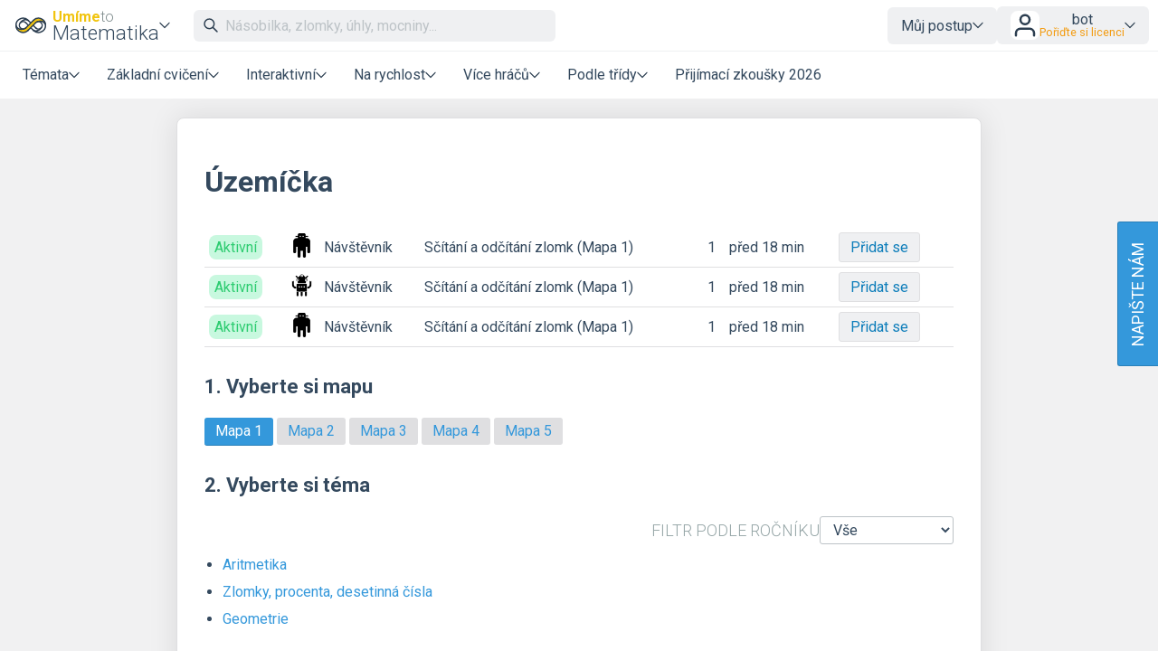

--- FILE ---
content_type: text/html; charset=UTF-8
request_url: https://www.umimematiku.cz/uzemicka-?class=8&strict=1
body_size: 13004
content:
<!DOCTYPE html>
<html xmlns="http://www.w3.org/1999/xhtml" xml:lang="cs" lang="cs" dir="ltr" ><head>
    <title>Územíčka – 8. ročník – Umíme to</title><meta name='description' content='Územíčka – obsaďte co největší pravopisné území v soutěži se spolužáky.' />
    <meta http-equiv='Content-Type' content='text/html; charset=UTF-8' />
    <meta content='width=device-width, initial-scale=1.0' name='viewport' />    
    <meta property='og:url' content='https://www.umimematiku.cz/uzemicka-?class=8&strict=1' />
    <meta property='og:title' content='Územíčka – 8. ročník – Umíme to'/>
    <meta property='og:image' content='https://www.umimeto.org/asset/global/ogimage/umime-og-image.png'>
    <meta property='og:image:type' content='image/png'><meta property='og:description' content='Územíčka – obsaďte co největší pravopisné území v soutěži se spolužáky.' />
    <link href="https://fonts.googleapis.com/css?family=Roboto:300,300i,400,400i,500,500i,700,700i&amp;subset=latin-ext"
          rel="stylesheet">
    <link href="https://fonts.googleapis.com/css2?family=Noto+Color+Emoji&display=swap" rel="stylesheet">
    <link rel='icon' type='image/svg+xml' href='https://www.umimeto.org/asset/global/img/logo-matematika.svg'><link rel='icon' type='image/png' href='https://www.umimeto.org/asset/global/img/subject-logos-bitmap/logo-matematika.png'>
    <link rel="stylesheet" type="text/css" href="/css/header.css?d=18-53-36-24-07-2025">
    <link rel="stylesheet" type="text/css" href="/css/content.css?d=12-08-49-04-01-2026">
    <link rel="stylesheet" type="text/css" href="/css/elements.css?d=21-01-25-06-12-2025">
    <link rel="stylesheet" type="text/css" href="/css/footer.css?d=21-09-58-04-03-2025">
    <link rel="stylesheet" type="text/css" href="/css/texting.css?d=12-08-49-04-01-2026">
    <link rel="stylesheet" type="text/css" href="/css/forms.css?d=00-08-01-09-01-2026">
    <link rel="stylesheet" type="text/css" href="/css/dashboards.css?d=11-19-21-15-07-2025">
    <link rel="stylesheet" type="text/css" href="/css/preview.css?d=12-58-53-19-08-2025">
    <link rel="stylesheet" type="text/css" href="/css/writeus.css?d=11-08-16-30-10-2025">
    <link rel="stylesheet" type="text/css" href="/css/new-menu.css?d=15-02-24-20-09-2025">
    <script type="text/javascript" src="/javascript/jquery-3.5.1.min.js"></script>
    <script defer type="text/javascript" src="/javascript/search.js?d=14-47-35-14-01-2026"></script>
    <script defer type="text/javascript" src="/javascript/new-menu.js?d=08-16-54-15-12-2025"></script>

    <script>
  var system_shortcut = 'um';  
  var deviceType = 'computer'; var cookieHash = 'pbxwtrjifbfzcsvyhlsxylrpevhpxunn';var user = '9639500';</script>
</head>

<body>
<header>
    <script>var tool_search_page_topic = 'Stránka tématu';var tool_search_page_exercise = 'Stránka cvičení';var tool_search_page = 'Stránka';var tool_search_faq = 'Časté dotazy';var tool_search_subject = 'Stránka předmětu';var tool_search_module = 'Výukový modul';var tool_search_exercise = 'Úloha';var tool_search_printable = 'Materiál k tisku';var tool_search_difficulty = 'úroveň';var tool_search_game = 'Hra';var tool_search_multiplayer = 'Více hráčů';var final_board_lehka = 'lehké'; var final_board_stredni = 'střední'; var final_board_tezka = 'těžké'; </script>
<!-- NOVÉ MENU -->
<nav class="menu-container ">
  <div class="menu-grid">
    <div class="menu-logo">
      <a class='flex-horizontal ai-center' href='/'><img style='height:36px;' src='https://www.umimeto.org/asset/global/img/logo-matematika.svg' alt='Umíme matiku' /></a><div class='menu-toggler display-only-narrow' type='mobile-subjects'>
        <button class='subject-button' data-href='/'>
        <span class='flex-vertical' style='gap: 4px'>
          <span style='color: var(--yellow); font-weight: bold; font-size: 16px; display: flex; flex-wrap: nowrap; gap: 4px'>Umíme<span style='font-weight: 300; color: #7f8c8d'>to</span></span>
          <span style='white-space: nowrap'>Matematika</span>
        </span>
        </button>
        </div><div class='menu-dropdown-parent display-only-wide menu-subject-choice'>
        <button class='subject-button' data-href='/'>
        <span class='flex-vertical' style='gap: 4px'>
          <span style='color: var(--yellow); font-weight: bold; font-size: 16px; display: flex; flex-wrap: nowrap; gap: 4px'>Umíme<span style='font-weight: 300; color: #7f8c8d'>to</span></span>
          <span style='white-space: nowrap'>Matematika</span>
        </span>
        </button>
        <div class='menu-dropdown-content menu-desktop-subjects-list'><div class='two-columns'><a href='https://www.umimecesky.cz/loginSSO2.php?cookieHash=pbxwtrjifbfzcsvyhlsxylrpevhpxunn'><img class='' src='https://www.umimeto.org/asset/global/img/logo-cestina.svg' />Čeština</a><a href='https://www.umimematiku.cz/loginSSO2.php?cookieHash=pbxwtrjifbfzcsvyhlsxylrpevhpxunn'><img class='' src='https://www.umimeto.org/asset/global/img/logo-matematika.svg' />Matematika</a><a href='https://www.umimeanglicky.cz/loginSSO2.php?cookieHash=pbxwtrjifbfzcsvyhlsxylrpevhpxunn'><img class='' src='https://www.umimeto.org/asset/global/img/logo-anglictina.svg' />Angličtina</a><a href='https://www.umimeinformatiku.cz/loginSSO2.php?cookieHash=pbxwtrjifbfzcsvyhlsxylrpevhpxunn'><img class='' src='https://www.umimeto.org/asset/global/img/logo-informatika.svg' />Informatika</a><a href='https://www.umimefakta.cz/biologie/loginSSO2.php?cookieHash=pbxwtrjifbfzcsvyhlsxylrpevhpxunn'><img class='' src='https://www.umimeto.org/asset/global/img/logo-biologie.svg' />Biologie</a><a href='https://www.umimenemecky.cz/loginSSO2.php?cookieHash=pbxwtrjifbfzcsvyhlsxylrpevhpxunn'><img class='' src='https://www.umimeto.org/asset/global/img/logo-nemcina.svg' />Němčina</a><a href='https://www.umimefakta.cz/zemepis/loginSSO2.php?cookieHash=pbxwtrjifbfzcsvyhlsxylrpevhpxunn'><img class='' src='https://www.umimeto.org/asset/global/img/logo-zemepis.svg' />Zeměpis</a><a href='https://www.umimefakta.cz/chemie/loginSSO2.php?cookieHash=pbxwtrjifbfzcsvyhlsxylrpevhpxunn'><img class='' src='https://www.umimeto.org/asset/global/img/logo-chemie.svg' />Chemie</a><a href='https://www.umimefakta.cz/dejepis/loginSSO2.php?cookieHash=pbxwtrjifbfzcsvyhlsxylrpevhpxunn'><img class='' src='https://www.umimeto.org/asset/global/img/logo-dejepis.svg' />Dějepis</a><a href='https://www.umimefakta.cz/fyzika/loginSSO2.php?cookieHash=pbxwtrjifbfzcsvyhlsxylrpevhpxunn'><img class='' src='https://www.umimeto.org/asset/global/img/logo-fyzika.svg' />Fyzika</a><a href='https://www.umimefakta.cz/zsv/loginSSO2.php?cookieHash=pbxwtrjifbfzcsvyhlsxylrpevhpxunn'><img class='' src='https://www.umimeto.org/asset/global/img/logo-zsv.svg' />ZSV</a></div><span class='divider'></span><a href='https://www.umimeto.org'><img class='' src='https://www.umimeto.org/asset/global/img/logo-umime.svg' /><span><span style='font-weight: bold; color: var(--yellow)'>Umíme</span> <span style='font-weight: 300'>to</span> – hlavní stránka</span></a></div></div>    </div>
    <div class="mobile-subjects">
      <div class='two-columns'><a href='https://www.umimecesky.cz/loginSSO2.php?cookieHash=pbxwtrjifbfzcsvyhlsxylrpevhpxunn'><img class='' src='https://www.umimeto.org/asset/global/img/logo-cestina.svg' />Čeština</a><a href='https://www.umimematiku.cz/loginSSO2.php?cookieHash=pbxwtrjifbfzcsvyhlsxylrpevhpxunn'><img class='' src='https://www.umimeto.org/asset/global/img/logo-matematika.svg' />Matematika</a><a href='https://www.umimeanglicky.cz/loginSSO2.php?cookieHash=pbxwtrjifbfzcsvyhlsxylrpevhpxunn'><img class='' src='https://www.umimeto.org/asset/global/img/logo-anglictina.svg' />Angličtina</a><a href='https://www.umimeinformatiku.cz/loginSSO2.php?cookieHash=pbxwtrjifbfzcsvyhlsxylrpevhpxunn'><img class='' src='https://www.umimeto.org/asset/global/img/logo-informatika.svg' />Informatika</a><a href='https://www.umimefakta.cz/biologie/loginSSO2.php?cookieHash=pbxwtrjifbfzcsvyhlsxylrpevhpxunn'><img class='' src='https://www.umimeto.org/asset/global/img/logo-biologie.svg' />Biologie</a><a href='https://www.umimenemecky.cz/loginSSO2.php?cookieHash=pbxwtrjifbfzcsvyhlsxylrpevhpxunn'><img class='' src='https://www.umimeto.org/asset/global/img/logo-nemcina.svg' />Němčina</a><a href='https://www.umimefakta.cz/zemepis/loginSSO2.php?cookieHash=pbxwtrjifbfzcsvyhlsxylrpevhpxunn'><img class='' src='https://www.umimeto.org/asset/global/img/logo-zemepis.svg' />Zeměpis</a><a href='https://www.umimefakta.cz/chemie/loginSSO2.php?cookieHash=pbxwtrjifbfzcsvyhlsxylrpevhpxunn'><img class='' src='https://www.umimeto.org/asset/global/img/logo-chemie.svg' />Chemie</a><a href='https://www.umimefakta.cz/dejepis/loginSSO2.php?cookieHash=pbxwtrjifbfzcsvyhlsxylrpevhpxunn'><img class='' src='https://www.umimeto.org/asset/global/img/logo-dejepis.svg' />Dějepis</a><a href='https://www.umimefakta.cz/fyzika/loginSSO2.php?cookieHash=pbxwtrjifbfzcsvyhlsxylrpevhpxunn'><img class='' src='https://www.umimeto.org/asset/global/img/logo-fyzika.svg' />Fyzika</a><a href='https://www.umimefakta.cz/zsv/loginSSO2.php?cookieHash=pbxwtrjifbfzcsvyhlsxylrpevhpxunn'><img class='' src='https://www.umimeto.org/asset/global/img/logo-zsv.svg' />ZSV</a></div><span class='divider'></span><a href='https://www.umimeto.org'><img class='' src='https://www.umimeto.org/asset/global/img/logo-umime.svg' /><span><span style='font-weight: bold; color: var(--yellow)'>Umíme</span> <span style='font-weight: 300'>to</span> – hlavní stránka</span></a>    </div>
    <div class="search">
      <span class="display-only-wide">
              <div class="search-field">
        <div class="search-field-inside">
          <img id="search-go" class="svg-icon" src="https://www.umimeto.org/asset/global/img/icons-umime/search.svg" />
          <input id="header-search-input" class="search-input" type="text" placeholder="Násobilka, zlomky, úhly, mocniny..." autofocusa />
          <button id="search-remove"><img  class="svg-icon" src="https://www.umimeto.org/asset/global/img/icons-umime/remove.svg" /></button>
        </div>
        <div id="header-search-results" class="search-results">
        </div>
      </div>      </span>
    </div>
    <div class="mobile-icons-search-hamburger">
      <button id='menu-search-icon'><img src='https://www.umimeto.org/asset/global/img/icons-umime/search.svg' /></button>      <span class='flex-horizontal ai-center hamburger-avatar'><img src='https://www.umimeto.org/asset/global/img/icons-umime/user.svg' /></span><a class='menu-toggler' type='hamburger'><img src='https://www.umimeto.org/asset/global/img/icons-umime/menu-burger.svg'></a>    </div>
    <div class="user-items-account">
      
 <div class='menu-dropdown-parent'>
 <button>Můj postup</button>
 <div class='menu-dropdown-content'><a href='/personal-recommendation'><img class='svg-icon' src='https://www.umimeto.org/asset/global/img/icons-umime/repeat.svg'> Doporučení</a><a href='/personal-reinforce'><img class='svg-icon' src='https://www.umimeto.org/asset/global/img/icons-umime/rec-strenghten.svg'> K zopakování</a><a href='/personal-mistakes'><img class='svg-icon' src='https://www.umimeto.org/asset/global/img/icons-umime/mistakes.svg'> Nedávné chyby</a>
 </div>
 </div> 
           <div class="menu-dropdown-parent">
      <button class='login-button'>
        <img style="height: 32px; background-color:white; border-radius: var(--unit); padding: 1px" src="https://www.umimeto.org/asset/global/img/icons-umime/user.svg" />

        <span>
        <span>bot</span>
        <span class='menu-text small orange'>Pořiďte si licenci</span>        </span>
      </button>

      <div class="menu-dropdown-content right">
        <a class='to-central' href="https://www.umimeto.org/account-settings">
          <img class="svg-icon" src="https://www.umimeto.org/asset/global/img/icons-umime/user_dark.svg">
          Můj účet        </a>
        <a href="/profile/9639500">
          <img class="svg-icon" src="https://www.umimeto.org/asset/global/img/icons-umime/icon-stats.svg">
          Moje aktivita        </a>
        <a class='to-central' href="https://www.umimeto.org/index.php?p=account-licence-activation-new">
          <img class="svg-icon" src="https://www.umimeto.org/asset/global/img/icons-umime/star_alone.svg">
          Aktivace licence        </a>

        <a class="to-central" href="https://www.umimeto.org/student-class-overview">
          <img class="svg-icon" src="https://www.umimeto.org/asset/global/img/icons-umime/class_var2_add.svg">
          Připojení žáka do třídy        </a>

        <a class='to-central' href='https://www.umimeto.org/licence-personal-info'><img class='svg-icon' src='https://www.umimeto.org/asset/global/img/icons-umime/calendar.svg'>Pořiďte si licenci</a>
        
        <span class="divider"></span>
        <a href="/logoutAll.php">
          <img class="svg-icon" src="https://www.umimeto.org/asset/global/img/icons-umime/icon-logout.svg">
          Odhlásit se        </a>
      </div>
    </div>
  
    </div>
    <div class="regular-sections">
      
    <div class='menu-dropdown-parent'>
      <button class="toggler-button" class='menu-text'>Témata</button>
    <div class='menu-dropdown-content'>      
      <a href='/aritmetika'><img style='height:25px;' class='' src='https://www.umimeto.org/asset/system/um/img/kc-icon/kc-ikon-aritmetika.svg' alt='Aritmetika' />Aritmetika</a><a href='/zlomky_procenta_desetinna'><img style='height:25px;' class='' src='https://www.umimeto.org/asset/system/um/img/kc-icon/kc-icon-zlomky-procenta.svg' alt='Zlomky, procenta, desetinná čísla' />Zlomky, procenta, desetinná čísla</a><a href='/geometrie'><img style='height:25px;' class='' src='https://www.umimeto.org/asset/system/um/img/kc-icon/kc-ikon-geometrie.svg' alt='Geometrie' />Geometrie</a><a href='/rovnice_funkce_vyrazy'><img style='height:25px;' class='' src='https://www.umimeto.org/asset/system/um/img/kc-icon/kc-ikon-algebra.svg' alt='Elementární algebra' />Elementární algebra</a><a href='/cviceni-funkce'><img style='height:25px;' class='' src='https://www.umimeto.org/asset/system/um/img/kc-icon/kc-icon-funkce.svg' alt='Funkce' />Funkce</a><a href='/jednotky-miry'><img style='height:25px;' class='' src='https://www.umimeto.org/asset/system/um/img/kc-icon/kc-ikon-jednotky.svg' alt='Jednotky, míry' />Jednotky, míry</a><a href='/cviceni-diskretni-matematika'><img style='height:25px;' class='' src='https://www.umimeto.org/asset/system/um/img/kc-icon/kc-icon-diskretni-matematika.svg' alt='Diskrétní matematika' />Diskrétní matematika</a><a href='/cviceni-financni-gramotnost'><img style='height:25px;' class='' src='https://www.umimeto.org/asset/system/um/img/kc-icon/kc-icon-finance.svg' alt='Finanční gramotnost' />Finanční gramotnost</a><div class='divider'></div>      <a href="/dashboard-topic-overview">Všechna témata</a>
      <a href="/dashboard-news">Novinky</a>
    </div>
    </div>

  
      <div class='menu-dropdown-parent'>
          <button class='menu-text'>Základní cvičení</button>
          
        <div class='menu-dropdown-content'><a  href='/rozhodovacka'><img src='https://www.umimeto.org/asset/global/img/exercise-icons/icon-rozh-26.svg' alt='Rozhodovačka'>Rozhodovačka</a><a  href='/pexeso'><img src='https://www.umimeto.org/asset/global/img/exercise-icons/icon-pexeso-23.svg' alt='Pexeso'>Pexeso</a><a  href='/chat'><img src='https://www.umimeto.org/asset/global/img/exercise-icons/icon-chat-41.svg' alt='Krok po kroku'>Krok po kroku</a><a  href='/pocitani'><img src='https://www.umimeto.org/asset/global/img/exercise-icons/icon-vpis-22.svg' alt='Psaná odpověď'>Psaná odpověď</a><a  href='/slovni-ulohy'><img src='https://www.umimeto.org/asset/global/img/exercise-icons/icon-vpis-22.svg' alt='Slovní úlohy'>Slovní úlohy</a><a  href='/grafar'><img src='https://www.umimeto.org/asset/global/img/exercise-icons/icon-grafar-57.svg' alt='Grafař'>Grafař</a><a  href='/porozumeni'><img src='https://www.umimeto.org/asset/global/img/exercise-icons/icon-cteni-46.svg' alt='Porozumění'>Porozumění</a><a  href='/oznacovani'><img src='https://www.umimeto.org/asset/global/img/exercise-icons/icon-oznacovani-73.svg' alt='Označování'>Označování</a>
        </div>
      </div>
      <div class='menu-dropdown-parent'>
          <button class='menu-text'>Interaktivní</button>
          
        <div class='menu-dropdown-content'><a  href='/presouvani'><img src='https://www.umimeto.org/asset/global/img/exercise-icons/icon-presouvani-62.svg' alt='Přesouvání'>Přesouvání</a><a  href='/mrizkovana'><img src='https://www.umimeto.org/asset/global/img/exercise-icons/icon-mrizkovana-49.svg' alt='Mřížkovaná'>Mřížkovaná</a><a  href='/rozdelovacka'><img src='https://www.umimeto.org/asset/global/img/exercise-icons/icon-rozdelovacka-28.svg' alt='Rozdělovačka'>Rozdělovačka</a><a  href='/kalkulacka'><img src='https://www.umimeto.org/asset/global/img/exercise-icons/icon-kalkulacka-24.svg' alt='Rozbitá kalkulačka'>Rozbitá kalkulačka</a>
        </div>
      </div>
      <div class='menu-dropdown-parent'>
          <button class='menu-text'>Na rychlost</button>
          
        <div class='menu-dropdown-content'><a  href='/roboti'><img src='https://www.umimeto.org/asset/global/img/exercise-icons/icon-roboti-7.svg' alt='Roboti'>Roboti</a><a  href='/strilecka'><img src='https://www.umimeto.org/asset/global/img/exercise-icons/icon-strilecka-8.svg' alt='Střílečka'>Střílečka</a><a  href='/priserky-prehled'><img src='https://www.umimeto.org/asset/global/img/exercise-icons/icon-priserky-16.svg' alt='Příšerky'>Příšerky</a>
        </div>
      </div>
      <div class='menu-dropdown-parent'>
          <button class='menu-text'>Více hráčů</button>
          
        <div class='menu-dropdown-content'><a  href='/zavody'><img src='https://www.umimeto.org/asset/global/img/exercise-icons/icon-zavody-10.svg' alt='Závody'>Závody</a><a  href='/uzemicka'><img src='https://www.umimeto.org/asset/global/img/exercise-icons/icon-uzemicka-18.svg' alt='Územíčka'>Územíčka</a><a  href='/tipovacka'><img src='https://www.umimeto.org/asset/global/img/exercise-icons/icon-tipovacka-59.svg' alt='Tipovačka'>Tipovačka</a><a  href='/tymovka'><img src='https://www.umimeto.org/asset/global/img/exercise-icons/icon-tymovka-12.svg' alt='Týmovka'>Týmovka</a>
        </div>
      </div><div class='menu-dropdown-parent'>
              <button class='menu-text'>Podle třídy</button>
              
            <div class='menu-dropdown-content'><a href='/matematika-1-trida'>1. třída</a><a href='/matematika-2-trida'>2. třída</a><a href='/matematika-3-trida'>3. třída</a><a href='/matematika-4-trida'>4. třída</a><a href='/matematika-5-trida'>5. třída</a><a href='/matematika-6-trida'>6. třída</a><a href='/matematika-7-trida'>7. třída</a><a href='/matematika-8-trida'>8. třída</a><a href='/matematika-9-trida'>9. třída</a><a href='/matematika-stredni-skola-1'>1. střední škola</a><a href='/matematika-stredni-skola-2'>2. střední škola</a><a href='/matematika-stredni-skola-3'>3. střední škola</a><a href='/matematika-stredni-skola-4'>4. střední škola</a></div></div><a href='/priprava-prijimaci-zkousky'>Přijímací zkoušky 2026</a>
    </div>
    <div class="writeus">
      <a class='napiste-nam-mobile' href='javascript:void(0)'>Napište nám</a>    </div>
  </div>
</nav>

<div class='overlayLayerSearch'><div class='flex-horizontal jc-flex-start ai-center nowrap'><img style='margin:5px; height:32px;' src='https://www.umimeto.org/asset/global/img/logo-matematika.svg' /><input autocomplete='off' id='page-search-input-mobile' class='search-input' type='text' placeholder='Násobilka, zlomky, úhly, mocniny...' autofocus /><span id='mobile-search-cancel' style='padding:7px 7px; background-color:white;'><img style='margin:10px; height:16px;' class='svg-icon' src= 'https://www.umimeto.org/asset/global/img/icons-umime/remove.svg' /></span></div><div id='page-search-results-mobile' class='search-results'></div></div></header>

<div id='content'>
<script type="text/javascript" src="/javascript/segment-redirect.js?t=21-25-17-14-10-2025"></script>

<style>
.content-stripe{
  background-image: url('https://www.umimeto.org/asset/global/img/kniha.png');
  background-position:left bottom;
  background-repeat: no-repeat;
  padding-bottom: 150px;
  max-width: 900px;
}
</style>
  
<div class='content-stripe'>
<div class='content-box'>

<h1>Územíčka</h1><div id="activeGames"></div><h2>1. Vyberte si mapu</h2><span mapType='1' class='settingButton mapType tlacitko medium blue selected'>Mapa 1</span> <span mapType='2' class='settingButton mapType tlacitko medium gray-blue'>Mapa 2</span> <span mapType='3' class='settingButton mapType tlacitko medium gray-blue'>Mapa 3</span> <span mapType='4' class='settingButton mapType tlacitko medium gray-blue'>Mapa 4</span> <span mapType='5' class='settingButton mapType tlacitko medium gray-blue'>Mapa 5</span> <h2>2. Vyberte si téma</h2><div class='flex-horizontal ai-center jc-flex-end'><div class='flex-horizontal ai-center jc-flex-end gap-2 filter-by-grade wrap'><h3 class='m-0'>Filtr podle ročníku</h3><select id='select-segment' class='select-segment span-2'><option value='uzemicka?chosenGrade=-1'>Vše</option><option value='uzemicka-?chosenGrade=1'>1. třída</option><option value='uzemicka-?chosenGrade=2'>2. třída</option><option value='uzemicka-?chosenGrade=3'>3. třída</option><option value='uzemicka-?chosenGrade=4'>4. třída</option><option value='uzemicka-?chosenGrade=5'>5. třída</option><option value='uzemicka-?chosenGrade=6'>6. třída</option><option value='uzemicka-?chosenGrade=7'>7. třída</option><option value='uzemicka-?chosenGrade=8'>8. třída</option><option value='uzemicka-?chosenGrade=9'>9. třída</option><option value='uzemicka-?chosenGrade=10'>1. střední škola</option><option value='uzemicka-?chosenGrade=11'>2. střední škola</option><option value='uzemicka-?chosenGrade=12'>3. střední škola</option><option value='uzemicka-?chosenGrade=13'>4. střední škola</option></select><span class='d-none'><span class='checknew'><input type='checkbox' name='checkbox-strict' id='checkbox-strict' value='1' checked><label for='checkbox-strict' style='white-space: nowrap'>Úzký výběr</label></span></span></div></div><ul><li><a href='#kc-1'>Aritmetika</a><li><a href='#kc-2'>Zlomky, procenta, desetinná čísla</a><li><a href='#kc-3'>Geometrie</a></ul><table class='medium wide hoverable'><tr class='heading'><td colspan=3> <strong>Aritmetika</strong><span id='kc-1' /><td colspan=6><tr><td>&nbsp;&nbsp;&nbsp; Čísla <td colspan=6><tr><td>&nbsp;&nbsp;&nbsp;&nbsp;&nbsp;&nbsp; Římské číslice <td> 
    <form class='startMultiplayerExercise' action='/index.php' method='GET'>    
    <input type='hidden' name='ps' value='798' />
    <input type='hidden' name='source' value='exerciseExplicit' />
    <input type='hidden' name='createGame' value='1' />
    <input type='hidden' name='joinGame' value='1' />    
  <input type='hidden' name='p' value='uzemicka' /><input type='submit' value='lehké' class="tlacitko small secondary " ></form><td> <td> <tr><td>&nbsp;&nbsp;&nbsp; Sčítání a odčítání <td colspan=6><tr><td>&nbsp;&nbsp;&nbsp;&nbsp;&nbsp;&nbsp; Sčítání a odčítání do 10 <td colspan=6><tr><td>&nbsp;&nbsp;&nbsp;&nbsp;&nbsp;&nbsp;&nbsp;&nbsp;&nbsp; Sčítání a odčítání do 10: mix <td> 
    <form class='startMultiplayerExercise' action='/index.php' method='GET'>    
    <input type='hidden' name='ps' value='791' />
    <input type='hidden' name='source' value='exerciseExplicit' />
    <input type='hidden' name='createGame' value='1' />
    <input type='hidden' name='joinGame' value='1' />    
  <input type='hidden' name='p' value='uzemicka' /><input type='submit' value='lehké' class="tlacitko small secondary " ></form><td> <td> <tr><td>&nbsp;&nbsp;&nbsp;&nbsp;&nbsp;&nbsp; Sčítání a odčítání do 20 <td colspan=6><tr><td>&nbsp;&nbsp;&nbsp;&nbsp;&nbsp;&nbsp;&nbsp;&nbsp;&nbsp; Sčítání a odčítání do 20: mix <td> 
    <form class='startMultiplayerExercise' action='/index.php' method='GET'>    
    <input type='hidden' name='ps' value='792' />
    <input type='hidden' name='source' value='exerciseExplicit' />
    <input type='hidden' name='createGame' value='1' />
    <input type='hidden' name='joinGame' value='1' />    
  <input type='hidden' name='p' value='uzemicka' /><input type='submit' value='lehké' class="tlacitko small secondary " ></form><td> <td> <tr><td>&nbsp;&nbsp;&nbsp;&nbsp;&nbsp;&nbsp; Sčítání a odčítání od 20 do 100 <td colspan=6><tr><td>&nbsp;&nbsp;&nbsp;&nbsp;&nbsp;&nbsp;&nbsp;&nbsp;&nbsp; Sčítání a odčítání od 20 do 100: mix <td> 
    <form class='startMultiplayerExercise' action='/index.php' method='GET'>    
    <input type='hidden' name='ps' value='793' />
    <input type='hidden' name='source' value='exerciseExplicit' />
    <input type='hidden' name='createGame' value='1' />
    <input type='hidden' name='joinGame' value='1' />    
  <input type='hidden' name='p' value='uzemicka' /><input type='submit' value='lehké' class="tlacitko small secondary " ></form><td> <td> <tr><td>&nbsp;&nbsp;&nbsp; Násobení a dělení <td colspan=6><tr><td>&nbsp;&nbsp;&nbsp;&nbsp;&nbsp;&nbsp; Malá násobilka <td> 
    <form class='startMultiplayerExercise' action='/index.php' method='GET'>    
    <input type='hidden' name='ps' value='794' />
    <input type='hidden' name='source' value='exerciseExplicit' />
    <input type='hidden' name='createGame' value='1' />
    <input type='hidden' name='joinGame' value='1' />    
  <input type='hidden' name='p' value='uzemicka' /><input type='submit' value='lehké' class="tlacitko small secondary " ></form><td> <td> <tr><td>&nbsp;&nbsp;&nbsp;&nbsp;&nbsp;&nbsp; Dělení jednociferné <td> 
    <form class='startMultiplayerExercise' action='/index.php' method='GET'>    
    <input type='hidden' name='ps' value='796' />
    <input type='hidden' name='source' value='exerciseExplicit' />
    <input type='hidden' name='createGame' value='1' />
    <input type='hidden' name='joinGame' value='1' />    
  <input type='hidden' name='p' value='uzemicka' /><input type='submit' value='lehké' class="tlacitko small secondary " ></form><td> <td> <tr><td>&nbsp;&nbsp;&nbsp; Kladná a záporná čísla <td colspan=6><tr><td>&nbsp;&nbsp;&nbsp;&nbsp;&nbsp;&nbsp; Číselná osa: kladná a záporná čísla <td> 
    <form class='startMultiplayerExercise' action='/index.php' method='GET'>    
    <input type='hidden' name='ps' value='804' />
    <input type='hidden' name='source' value='exerciseExplicit' />
    <input type='hidden' name='createGame' value='1' />
    <input type='hidden' name='joinGame' value='1' />    
  <input type='hidden' name='p' value='uzemicka' /><input type='submit' value='lehké' class="tlacitko small secondary " ></form><td> <td> <tr><td>&nbsp;&nbsp;&nbsp; Logaritmus <td colspan=6><tr><td>&nbsp;&nbsp;&nbsp;&nbsp;&nbsp;&nbsp; Logaritmus: výpočet <td> <td> <td> 
    <form class='startMultiplayerExercise' action='/index.php' method='GET'>    
    <input type='hidden' name='ps' value='797' />
    <input type='hidden' name='source' value='exerciseExplicit' />
    <input type='hidden' name='createGame' value='1' />
    <input type='hidden' name='joinGame' value='1' />    
  <input type='hidden' name='p' value='uzemicka' /><input type='submit' value='těžké' class="tlacitko small secondary " ></form><tr class='heading'><td colspan=3> <strong>Zlomky, procenta, desetinná čísla</strong><span id='kc-2' /><td colspan=6><tr><td>&nbsp;&nbsp;&nbsp; Zlomky <td colspan=6><tr><td>&nbsp;&nbsp;&nbsp;&nbsp;&nbsp;&nbsp; Výpočty se zlomky <td colspan=6><tr><td>&nbsp;&nbsp;&nbsp;&nbsp;&nbsp;&nbsp;&nbsp;&nbsp;&nbsp; Sčítání a odčítání zlomků <td> <td> 
    <form class='startMultiplayerExercise' action='/index.php' method='GET'>    
    <input type='hidden' name='ps' value='800' />
    <input type='hidden' name='source' value='exerciseExplicit' />
    <input type='hidden' name='createGame' value='1' />
    <input type='hidden' name='joinGame' value='1' />    
  <input type='hidden' name='p' value='uzemicka' /><input type='submit' value='střední' class="tlacitko small secondary " ></form><td> <tr><td>&nbsp;&nbsp;&nbsp; Desetinná čísla <td colspan=6><tr><td>&nbsp;&nbsp;&nbsp;&nbsp;&nbsp;&nbsp; Výpočty s desetinnými čísly <td colspan=6><tr><td>&nbsp;&nbsp;&nbsp;&nbsp;&nbsp;&nbsp;&nbsp;&nbsp;&nbsp; Sčítání a odčítání desetinných čísel <td> <td> 
    <form class='startMultiplayerExercise' action='/index.php' method='GET'>    
    <input type='hidden' name='ps' value='801' />
    <input type='hidden' name='source' value='exerciseExplicit' />
    <input type='hidden' name='createGame' value='1' />
    <input type='hidden' name='joinGame' value='1' />    
  <input type='hidden' name='p' value='uzemicka' /><input type='submit' value='střední' class="tlacitko small secondary " ></form><td> <tr><td>&nbsp;&nbsp;&nbsp;&nbsp;&nbsp;&nbsp;&nbsp;&nbsp;&nbsp; Násobení desetinných čísel <td> 
    <form class='startMultiplayerExercise' action='/index.php' method='GET'>    
    <input type='hidden' name='ps' value='802' />
    <input type='hidden' name='source' value='exerciseExplicit' />
    <input type='hidden' name='createGame' value='1' />
    <input type='hidden' name='joinGame' value='1' />    
  <input type='hidden' name='p' value='uzemicka' /><input type='submit' value='lehké' class="tlacitko small secondary " ></form><td> <td> <tr class='heading'><td colspan=3> <strong>Geometrie</strong><span id='kc-3' /><td colspan=6><tr><td>&nbsp;&nbsp;&nbsp; Geometrické pojmy <td colspan=6><tr><td>&nbsp;&nbsp;&nbsp;&nbsp;&nbsp;&nbsp; Názvy geometrických útvarů a těles <td> 
    <form class='startMultiplayerExercise' action='/index.php' method='GET'>    
    <input type='hidden' name='ps' value='803' />
    <input type='hidden' name='source' value='exerciseExplicit' />
    <input type='hidden' name='createGame' value='1' />
    <input type='hidden' name='joinGame' value='1' />    
  <input type='hidden' name='p' value='uzemicka' /><input type='submit' value='lehké' class="tlacitko small secondary " ></form><td> <td> </table>
<script src="/javascript/autobahn.js"></script>
<script>
var system = 'um';
var systemCountry = 'cz';
var socket = 'wss://www.umimeto.org/websocket';
var socketId = 'uzemickaOverview';
var exercise = '18';
var apiUrl = '/ajax';

$( init );
function init() {
  $.ajaxSetup ({ cache: false });
  connectOverviewWebsocket(socket);
}

function connectOverviewWebsocket(socket){

    var conn = new ab.Session(socket,
        function() {
            console.log("socket open "+system);
            conn.subscribe(socketId+system, function(topic, data) {
                console.log('Data pro: "' + topic + '" : ');                
                if (data.type == "overview"){
                  updateOverview(JSON.parse(data.data));
                }
            });
        },
        function() {
            console.warn('WebSocket connection closed');
        },
        {'skipSubprotocolCheck': true}
    );
}

function updateOverview(data){
    
    console.log(data);
    var games = [];    
    $.each(data, function(key, val) { if (key == "games") { games = val; } });    

    var mapType = ["","Mapa 1","Mapa 2","Mapa 3","Mapa 4","Mapa 5"];
    var state = ["","Aktivní","Hraje se","Dohráno"];
    var grade = ["","lehké","střední","těžké"];    

    html = "<table class='wide medium hoverable'>";
    //<th>Obtížnost    html += "<tr><th>Stav<th colspan=2>Autor<th>Téma<th>Hráčů<th>Založeno<th>Akce";        
    for (var i = 0; i < games.length; i++) {      
      var game = games[i];      
      if (game.system == system){        
        game.url = "";
        var otherParams = "";
        if (game.state==1){ html += "<tr><td><span class='label green'>"+state[game.state]+"</span>"; }
        if (game.state==2){ html += "<tr><td><span class='label blue'>"+state[game.state]+"</span>"; }
        if (game.state==3){ html += "<tr><td><span class='label red'>"+state[game.state]+"</span>"; }        
        html += "<td style='max-width:30px;'><img src='"+game.avatar+"' style='height:27px; margin-right:5px;' /><td>"+game.admin;
        html +="<td>"+game.topic;
        if (exercise == 18) { html +=" ("+mapType[game.mapType]+")"; }
        //html +="<td>"+grade[game.grade];
        if (exercise == 10 || exercise == 12 || exercise == 18 || exercise == 51 || exercise == 65){ html +="<td>"+game.players;     }
        if (exercise == 59){ html +="<td>"+game.humanPlayers+" / "+(parseInt(game.humanPlayers)+parseInt(game.aiPlayers))+""; }
        if (exercise == 51){ otherParams = "&batchCount="+game.batchCount+"&speed="+game.speed; }
        if (exercise == 54){ otherParams = "&ai=1"+"&time="+game.time; }        
        
        var p = "";
        if (exercise == 10){ p = "zavody"; }
        if (exercise == 12){ p = "tymovka"; }
        if (exercise == 18){ p = "uzemicka"; }
        if (exercise == 51){ p = "odkryvacka"; }
        if (exercise == 54){ p = "roboarena"; }
        if (exercise == 59){ p = "tipovacka"; }
        if (exercise == 65){ p = "malovani"; }
        if (exercise == 66){ p = "zavodyPsani"; }
        if (systemCountry=="pl"){
          html +="<td>"+Math.round(game.created/60)+" min před<td>";        
        }else{
          html +="<td>před "+Math.round(game.created/60)+" min<td>";        
        }
        
        if (game.state==1){ html += "<a class=\"tlacitko medium secondary \" href=\"/"+game.url+"index.php?p="+p+"&game="+game.id+"&ps="+game.ps+otherParams+"&joinGame=1&source=explicitExercise\">Přidat se</a>"; }
        if (game.state==2){ html += "<a class=\"tlacitko medium secondary\" href=\"/"+game.url+"index.php?p="+p+"&game="+game.id+"&ps="+game.ps+otherParams+"&watchGame=1&source=explicitExercise\">Sledovat</a>"; }      
      }
    }
    html += "</table>";

    if (games.length == 0){
      html = "<p style='padding:0px;text-align:center'>";            
      if (exercise==10){ html += "Zrovna neprobíhají žádné závody.<br />Pokud nemáte po ruce žádné soupeře, můžete závodit s <a href='/roboti' class='link'>umělou inteligencí.</a>"; }
      if (exercise==12){ html += "Zrovna neprobíhají žádné závody."; }
      if (exercise==18){ html += "Zrovna neprobíhají žádné hry."; }
      if (exercise==51){ html += "Zrovna neprobíhají žádné hry."; }      
      if (exercise==54){ html += "Momentálně žádná hra neprobíhá. Založte si vlastní."; }
      if (exercise==59){ html += "Zrovna neprobíhají žádné hry. Založte vlastní níže."; }
      if (exercise==65){ html += "Zrovna neprobíhají žádné hry."; }
      if (exercise==66){ html += "Zrovna neprobíhají žádné hry."; }
      html +="</p>";
    }

    $("#activeGames").html(html);    

}

setTimeout(function(){  clearMyGames(exercise); }, 700);

function clearMyGames(exercise){  
  if (exercise==10){ var url = apiUrl+"/zavodyControlGame.php?user=9639500&cookieHash=pbxwtrjifbfzcsvyhlsxylrpevhpxunn&command=clearMyGames"; }
  if (exercise==12){ var url = apiUrl+"/tymovkaControlGame.php?user=9639500&cookieHash=pbxwtrjifbfzcsvyhlsxylrpevhpxunn&command=clearMyGames"; }  
  if (exercise==18){ var url = apiUrl+"/uzemickaControlGame.php?user=9639500&cookieHash=pbxwtrjifbfzcsvyhlsxylrpevhpxunn&command=clearMyGames"; }  
  if (exercise==51){ var url = apiUrl+"/odkryvackaControlGame.php?user=9639500&cookieHash=pbxwtrjifbfzcsvyhlsxylrpevhpxunn&command=clearMyGames"; }
  if (exercise==54){ var url = apiUrl+"/roboarenaPingGame.php?user=9639500"; }  
  if (exercise==59){ var url = apiUrl+"/tipovackaControlGame.php?user=9639500&cookieHash=pbxwtrjifbfzcsvyhlsxylrpevhpxunn&command=clearGames"; }  
  if (exercise==65){ var url = apiUrl+"/malovaniControlGame.php?user=9639500&cookieHash=pbxwtrjifbfzcsvyhlsxylrpevhpxunn&command=clearMyGames"; }
  if (exercise==66){ var url = apiUrl+"/zavodyPsaniControlGame.php?user=9639500&cookieHash=pbxwtrjifbfzcsvyhlsxylrpevhpxunn&command=clearMyGames"; }
   
  console.log("OUTGOING COMMAND: clear my games");  
  console.log(url);
  $( "#result" ).load( url, function() {    });
}


$(document).on((deviceType == 'tablet' || deviceType == 'phone') ? 'touchstart' : 'click','.settingButton',(function(){
  
    var selectedSetting = $(this);

    if ($(this).hasClass("privacy")){  
      $('.privacy').each(function() { 
        $(this).removeClass("blue");
        $(this).removeClass("selected");
        $(this).addClass("gray-blue");
      });
    }
    
    if ($(this).hasClass("imagesCount")){  
      $('.imagesCount').each(function() { 
        $(this).removeClass("blue");
        $(this).removeClass("selected");
        $(this).addClass("gray-blue");
      });
    }

    if ($(this).hasClass("mapType")){  
      $('.mapType').each(function() { 
        $(this).removeClass("blue");
        $(this).removeClass("selected");
        $(this).addClass("gray-blue");
      });
    }

    selectedSetting.removeClass("gray-blue");
    selectedSetting.addClass("blue");
    selectedSetting.addClass("selected");

}));


$('.startMultiplayerExercise').click(function () {
    
  var form = $(this);
    
    $('.settingButton').each(function() { 
      if ($(this).hasClass("privacy") && $(this).hasClass("selected")){
        form.append("<input type='hidden' name='privacy' value='"+$(this).attr("privacy")+"' />");        
      }
      if ($(this).hasClass("mapType") && $(this).hasClass("selected")){
        form.append("<input type='hidden' name='mapType' value='"+$(this).attr("mapType")+"' />");        
      }
      if ($(this).hasClass("imagesCount") && $(this).hasClass("selected")){
        form.append("<input type='hidden' name='batchCount' value='"+$(this).attr("batchCount")+"' />");
        form.append("<input type='hidden' name='speed' value='"+$(this).attr("speed")+"' />");
      }
    });

    //return false;
  
});

</script>

<div id="result" style="display:none"></div>
</div>
</div>


</div>

<footer>
<div class='footer-content'>

	<div class='footer-box'>
		<h3>O projektu</h3>		
		<a href="https://www.umimeto.org/shrnuti-projektu">Stručné představení</a>                
		<a href="https://www.umimeto.org/text-project-authors">Autoři projektu</a> 		
		<a href="https://www.umimeto.org/shrnuti-pedagogicka-vychodiska">Pedagogická východiska</a>
		<a href="https://www.umimeto.org/shrnuti-vyzkum-umime">Výzkum za Umíme to</a>		
					<a href="https://www.umimeto.org/text-project-open-positions">Otevřené pozice</a>
				
					<a target=_blank href="https://www.youtube.com/channel/UCCdgjrDtojeZsKZz-63oxwg">YouTube kanál</a>
				
		<a href="/dashboard-news">Novinky</a>
	</div>

	<div class='footer-box'>
      <h3>Shrnutí a návody</h3>
      	  <a href='/moduly'>Výukové moduly</a>	  
      <a href='/priprava-prijimaci-zkousky'>Příprava na přijímací zkoušky</a>            
      <a href='/priprava-maturita'>Příprava na maturitu</a>            
	  <a href='/pracovni-listy'>Pracovní listy</a>	  
      
      <a href="https://www.umimeto.org/shrnuti-pro-ucitele">Shrnutí pro učitele</a>
      <!--<a href="https://www.umimeto.org/shrnuti-zpusoby-vyuziti-skoly">Využití ve škole</a>-->
      <a href="https://www.umimeto.org/shrnuti-osobni-vyuziti">Umíme to pro osobní využití</a>        
	  <a href="https://www.umimeto.org/shrnuti-typy-cviceni">Typy cvičení v Umíme to</a>                    
	  <!--<a href="https://www.umimeto.org/priprava-prijimaci-zkousky">Přijímací zkoušky</a>-->

	  	  <a href='https://www.umimeto.org/navody-uvodni-prehled'>Návody</a>
	  
	  <a href="https://www.umimeto.org/page-faq-search">Časté dotazy</a>			  
	  <a href='https://www.umimeto.org/text-teacher-webinar'>Webináře</a>                 
	</div>

	<div class='footer-box'>
		<h3>Objednávky a užití</h3>
		<a href="https://www.umimeto.org/licence-personal-info">Objednávka osobní licence</a>
		<a href="https://www.umimeto.org/licence-school-info">Objednávka školní licence</a>
		<a href="https://www.umimeto.org/text-project-documents">Obchodní podmínky</a>		
		<!--<a href="https://www.umimeto.org/asset/system/ut/docs/Zpracovani_osobnich_udaju.pdf">Zpracování osobních údajů</a>-->
		<a href='https://www.umimeto.org/text-zpracovani-osobnich-udaju'>Zpracování osobních údajů</a>                
		<a href="https://www.umimeto.org/text-project-terms-of-use">Podmínky užití</a>
		<a href="https://www.umimeto.org/text-project-contact">Kontakt</a>
	</div>

</div>



<script>
const cyrb53 = function(str, seed = 0) {
   let h1 = 0xdeadbeef ^ seed,
      h2 = 0x41c6ce57 ^ seed;
   for (let i = 0, ch; i < str.length; i++) {
      ch = str.charCodeAt(i);
      h1 = Math.imul(h1 ^ ch, 2654435761);
      h2 = Math.imul(h2 ^ ch, 1597334677);
   }
   h1 = Math.imul(h1 ^ h1 >>> 16, 2246822507) ^ Math.imul(h2 ^ h2 >>> 13, 3266489909);
   h2 = Math.imul(h2 ^ h2 >>> 16, 2246822507) ^ Math.imul(h1 ^ h1 >>> 13, 3266489909);
   return 4294967296 * (2097151 & h2) + (h1 >>> 0);
};

let clientIP = "{18.117.117.98}";
let validityInterval = Math.round (new Date() / 1000 / 3600 / 24 / 4);
let clientIDSource = clientIP + ";" + window.location.host + ";" + navigator.userAgent + ";" + navigator.language + ";" + validityInterval;
let clientIDHashed = cyrb53(clientIDSource).toString(16);

(function(i,s,o,g,r,a,m){i['GoogleAnalyticsObject']=r;i[r]=i[r]||function(){
(i[r].q=i[r].q||[]).push(arguments)},i[r].l=1*new Date();a=s.createElement(o),
m=s.getElementsByTagName(o)[0];a.async=1;a.src=g;m.parentNode.insertBefore(a,m)
})(window,document,'script','//www.google-analytics.com/analytics.js','ga');

ga('create', 'UA-96986798-1', {
   'storage': 'none',
   'clientId': clientIDHashed
});
ga('set', 'anonymizeIp', true);
ga('send', 'pageview');

console.log("Hash id:"+clientIDHashed);

</script>

<!-- Google tag (gtag.js) -->
<script async src="https://www.googletagmanager.com/gtag/js?id=G-HTGGS10NNY"></script>
<script>
  window.dataLayer = window.dataLayer || [];
  function gtag(){dataLayer.push(arguments);}
  gtag('js', new Date());
  gtag('config', 'G-HTGGS10NNY',{'anonymize_ip': true, 'client_storage': 'none','client_id': clientIDHashed});
</script></footer><div class="napiste-nam-button">NAPIŠTE NÁM</div>

<div class="overlayLayer">
    <div id='napiste-nam-2' class='secondary-box'>
      <div class='flex-vertical ai-center'>
        <img src='https://www.umimeto.org/asset/global/img/illustrations/vlastovka.svg' style='width: 300px; height: auto;' />
      <h3 class='my-4 text-center'>Děkujeme za vaši zprávu, byla úspěšně odeslána.</h3></div>
      <div class='flex-horizontal jc-flex-end'><button class='tlacitko primary large'>Zavřít</button></div>
    </div>
    
    <div id='napiste-nam' class='secondary-box'>
     <div class='inner'>
    <div class='flex-horizontal nowrap gap-1 ai-center mb-4'>
      <div style='flex-grow: 1'>
      <h2 class='m-0'>Napište nám</h2></div>
      <img class='close' src='https://www.umimeto.org/asset/global/img/icons/x-cropped.svg' />    
    </div>
    </div> 

    <div class='divider'></div>

    <div class='inner'>
      <span class='mobile-hide'>
      <h3 class='my-2'>Nevíte si rady?</h3>
      <p class='mb-1'>Před položením dotazu si prosím projděte návody:</p>
      <div class='flex-horizontal wrap gap-1 mb-4'>
      <a class='tlacitko primary medium' href='https://www.umimeto.org/index.php?p=page-static-page-tutorial&p2=46'>Návody</a>
      </div>
      </span>

      <div class="divider"></div>

      <p>Prosíme, nezasílejte dotazy na prozrazení řešení úloh či vysvětlení postupu. Pokud hlásíte chybu, upřesněte prosím, v čem přesně spočívá a připojte snímek obrazovky.</p>
      
      <h3 class='my-2'>Čeho se zpráva týká?</h3>
      <div class='flex-horizontal wrap gap-1'>
      <span class="messageType tlacitko secondary medium" value="other">Vzkaz</span>
      <span class="messageType tlacitko secondary medium" value="error-report">Hlášení chyby</span>
      <span class="messageType tlacitko secondary medium" value="content">Obsah</span>
      <span class="messageType tlacitko secondary medium" value="control">Ovládání</span>
      <span class="messageType tlacitko secondary medium" value="login">Přihlášení</span>
      <span class="messageType tlacitko secondary medium" value="licence">Licence</span>
    </div>  

    <form id='messageArea' style='display:none;' enctype='multipart/form-data'>
      <p class='mt-2 mb-05'>Text zprávy</p>

      <textarea id='napiste-vzkaz' rows="3"></textarea>
      
      <input type="hidden" id="messageTypeLabel" value="" />

      <div id="file-upload-section" class="d-none">
        <p class='mt-2 mb-0'>Vložení souborů (volitelně, max. 3)</p>
        <p class='mt-0 mb-05 gray' style='font-size: 80%'>Povoleny jsou obrázkové soubory (.jpg, .png, .webp) do celkové velikosti 5 MB.</p>

        <div id="drag-drop-area">
          <p class="m-0">Přetáhněte soubory sem nebo klikněte pro výběr</p>
          <input type="file" id="napiste-soubor" name="attachments[]" accept=".png,.jpg,.jpeg,.webp" multiple />
        </div>
        <div id="file-list" class="flex-horizontal wrap gap-1 mt-3 mb-4"></div>
      </div>
      
      <p class='mt-2 mb-05'>E-mailová adresa (pro případné upřesnění připomínky či reakci)</p>      
      <input type="email" id="napiste-email" value='bot' />
      <div class='flex-horizontal mt-3 ai-center jc-flex-end'><span id='napiste-odeslat' class='tlacitko large disabled'>Odeslat</span></div>
    </form>          
    
  </div>
  </div>
  
<!--
  <div id='napiste-nam-search' >
    <h1>Časté dotazy</h1>    <span id='write-us-search-faq-results'></span>
  </div>  
  <div class="flex-horizontal jc-center ai-flex-start nowrap">
    </div>
-->    
  

</div>

<style>
  #drag-drop-area {
    border: 1px dashed var(--lightGrayHover);
    border-radius: 8px;
    padding: 20px;
    text-align: center;
    cursor: pointer;
    position: relative;
  }
  #drag-drop-area.dragover, #drag-drop-area:hover {
    border-color: var(--blue);
    background-color: var(--faintBlue);
  }
  #drag-drop-area input[type="file"] {
    position: absolute;
    top: 0;
    left: 0;
    width: 100%;
    height: 100%;
    opacity: 0;
    cursor: pointer;
  } 
  .file-delete {
    width: 16px !important;
    height: 16px !important;
    cursor: pointer;
    opacity: 0.6;
    transition: opacity 0.2s;
  }
  .file-delete:hover {
    opacity: 1;
  }
</style>

<script>
  $(document).ready(function() {
    $('#napiste-vzkaz, #napiste-email').on('input', function() {
      var vzkazValue = $('#napiste-vzkaz').val().trim();
      var emailValue = $('#napiste-email').val().trim();
      var isValidEmail = /^[^\s@]+@[^\s@]+\.[^\s@]+$/.test(emailValue);

      if (vzkazValue !== '' && emailValue !== '' && isValidEmail) {
        $('#napiste-odeslat').removeClass('disabled').addClass('primary').prop('disabled', false);
      } else {
        $('#napiste-odeslat').removeClass('primary').addClass('disabled').prop('disabled', true);
      }
    });

    var dropArea = $('#drag-drop-area');
    var fileInput = $('#napiste-soubor');
    var fileList = $('#file-list');

    dropArea.on('dragenter dragover', function(e) {
      e.preventDefault();
      e.stopPropagation();
      dropArea.addClass('dragover');
    });

    dropArea.on('dragleave', function(e) {
      e.preventDefault();
      e.stopPropagation();
      dropArea.removeClass('dragover');
    });

    dropArea.on('drop', function(e) {
      e.preventDefault();
      e.stopPropagation();
      dropArea.removeClass('dragover');
      
      var files = e.originalEvent.dataTransfer.files;
      fileInput.prop('files', files);
      handleFiles(files);
    });

    fileInput.on('change', function() {
      handleFiles(this.files);
    });

    // Handle file deletion
    $(document).on('click', '.file-delete', function() {
      var indexToRemove = parseInt($(this).data('index'));
      var filesArray = fileInput.filesArray || [];
      
      // Remove the file from the array
      filesArray.splice(indexToRemove, 1);
      fileInput.filesArray = filesArray;
      
      // Create new FileList-like object
      var dt = new DataTransfer();
      for (var i = 0; i < filesArray.length; i++) {
        dt.items.add(filesArray[i]);
      }
      fileInput.files = dt.files;
      
      // Refresh the display
      handleFiles(filesArray);
    });

    function handleFiles(files) {
      fileList.empty();
      if (files.length > 3) {
        alert("Můžete nahrát maximálně 3 soubory.");
        fileInput.val(''); // Clear the input
        return;
      }
      
      // Convert FileList to array and store it
      var filesArray = Array.from(files);
      fileInput.filesArray = filesArray;
      
      for (var i = 0; i < filesArray.length; i++) {
        var fileItem = $('<div class="label flex-horizontal gap-2" data-index="' + i + '">' +
          '<span class="file-name">' + filesArray[i].name + '</span>' +
          '<img class="file-delete" src="https://www.umimeto.org/asset/global/img/icons/x-cropped.svg" data-index="' + i + '" />' +
          '</div>');
        fileList.append(fileItem);
      }
    }
  });
</script>

<script>
var errorBuffer = [];
function logError(error) {
    errorBuffer.push({
        type: error.name,
        message: error.message,
        stack: error.stack,
    });
}
window.addEventListener('error', function (event) { logError(event.error || {message: event.message, name: 'unknown'}); });
window.addEventListener('unhandledrejection', function (event) { logError(event.reason); });

$(document).ready(function() {
    
  $(document).keydown(function(e) {
    if (e.keyCode == 27) { 
      $(".overlayLayer").fadeOut();
    }
  });     
  
  // AT SE NEPROKOPIRUJE DO CVICENI
  $("#napiste-nam").keydown(function(e) {

  	// nove nepovoluji propis vubec zadne klavesy na pozadi KROM ESC
    if (e.keyCode != 27) { 
      e.stopPropagation();
    }

    if ($(".overlayLayer").is(':visible')){
      if (e.keyCode == 37){ // vlevo
        console.log("left ignored");
        e.stopPropagation();
      }
      if (e.keyCode == 39){ // vpravo
        console.log("right ignored");
        e.stopPropagation();
      }      
    }
  });       

$(document).on((deviceType == 'tablet' || deviceType == 'phone') ? 'click' : 'click','.napiste-nam-button',(function(){  
  showOverlay();
}));

$(document).on((deviceType == 'tablet' || deviceType == 'phone') ? 'click' : 'click','.napiste-nam-mobile',(function(){  
  showOverlay();
}));


function showOverlay(){    
  console.log(window.location.href);
  setTimeout(function() { 
    $(".overlayLayer").fadeIn(100);
    document.body.style.overflow = "hidden";
  }, 0);
    
}

$(document).on('click','.close',(function(){   
   $(".overlayLayer").fadeOut();
   document.body.style.overflow = "auto";
}));

$(document).on('click','.messageType',(function(){   

    var messageType = $(this).attr("value");
    var messageTypeText = $(this).text().trim();
    
    $('.messageType').each(function() { 
      if ($(this).attr("value") != messageType){
        $(this).removeClass("selected");
      }
    });
    $(this).addClass("selected");        
    $(".toggleInfo").hide();    
    // $(".toggleInfo."+$(this).attr("value")).toggle();
    
    $("#messageArea").show();    
    
    // Store the button text in hidden input
    $('#messageTypeLabel').val(messageTypeText);
    
    // Show/hide file upload section based on messageType
    if (messageType === 'other') {
      $('#file-upload-section').addClass('d-none');
    } else {
      $('#file-upload-section').removeClass('d-none');
    }

}));

document.addEventListener('click', function(event) {
    const overlayLayer = document.querySelector([".overlayLayer"]);
    const overlayLayerContents = document.getElementById('napiste-nam');

    if (overlayLayer.contains(event.target) && !overlayLayerContents.contains(event.target)) {
      $(".overlayLayer").fadeOut();
      document.body.style.overflow = "auto";
    }
  });

$(document).on('click','#napiste-odeslat',(function(){    
  if ($(this).prop('disabled') == false){
    var www = (window.history.state && window.history.state.fullUrl) || window.location.href;
    var vzkaz = $('#napiste-vzkaz').val(); 
    var email = $('#napiste-email').val();  
    var messageType = $('.messageType.selected').attr("value");
    var messageTypeLabel = $('#messageTypeLabel').val();
    var user = '9639500';
    var cookieHash = 'pbxwtrjifbfzcsvyhlsxylrpevhpxunn';
    var type = 'bot' ;
    var errBfr = JSON.stringify(errorBuffer);
    
    // Create FormData object for file upload
    var formData = new FormData();
    formData.append('vzkaz', vzkaz);
    formData.append('email', email);
    formData.append('www', www);
    formData.append('user', user);
    formData.append('cookieHash', cookieHash);
    formData.append('type', type);
    formData.append('messageType', messageType);
    formData.append('messageTypeLabel', messageTypeLabel);
    formData.append('errorBuffer', errBfr);
    
    // Add files if selected
    var fileInput = $('#napiste-soubor')[0];
    if (fileInput.files.length > 0) {
        if (fileInput.files.length > 3) {
            alert("Můžete nahrát maximálně 3 soubory.");
            return;
        }
        for (var i = 0; i < fileInput.files.length; i++) {
            formData.append('attachments[]', fileInput.files[i]);
        }
    }

    $.ajax({url: '/ajax/logFeedback.php',
      type: 'POST',
      data: formData,
      processData: false,
      contentType: false,
        success: function(data) {
          console.log('Server response:', data);
          
          // Clear the form
          $('#napiste-vzkaz').val("");
          $('#napiste-soubor').val("");
          $('#file-list').empty();
          
          // Show success message
          $('#napiste-nam').hide();
          $('#napiste-nam-2').show();
          
          // Hide overlay after 6 seconds
          setTimeout(function() {                                    
            $(".overlayLayer").fadeOut();
            
            setTimeout(function() {
              $('.messageType').removeClass("selected");              
              $('#napiste-nam').show();
              $(".toggleInfo").hide();
              $("#messageArea").hide();
              $('#napiste-nam-2').hide();
              document.body.style.overflow = "auto";
            }, 1000);
          }, 6000);
        },
        error: function(xhr, status, error) {
          console.error('Upload error:', status, error);
          console.error('Response:', xhr.responseText);
          console.error('Status code:', xhr.status);
          
          var errorMsg = 'Chyba při odesílání: ' + error;
          if (xhr.responseText) {
            try {
              var response = JSON.parse(xhr.responseText);
              if (response.error) {
                errorMsg = 'Chyba: ' + response.error;
              }
            } catch(e) {
              errorMsg += '\n\nServer response: ' + xhr.responseText.substring(0, 200);
            }
          }
          alert(errorMsg);
        }
    });
  }else{
    console.log("prvne vypln");
  }
}));
});

</script>
<!--USER: 9639500 -->
<!--ANSWERS: 5/1000 -->
<!--LICENCE: none -->
<!--FAMILY: 0 -->
<!--FAMMEM: 0 -->
<!--FAMADM: 0 -->
<!--SCHOOL: 0 -->
<!--SCHOOL LICENCE: none -->
<!--School students: 0 -->
<!--School limit: 0 -->
<!--SERVER LOAD: 0 -->
<!--FILTER SUBJECT: -1 -->
<!--TIME: 0.029629945755005-->

<script defer src="https://static.cloudflareinsights.com/beacon.min.js/vcd15cbe7772f49c399c6a5babf22c1241717689176015" integrity="sha512-ZpsOmlRQV6y907TI0dKBHq9Md29nnaEIPlkf84rnaERnq6zvWvPUqr2ft8M1aS28oN72PdrCzSjY4U6VaAw1EQ==" data-cf-beacon='{"version":"2024.11.0","token":"56ae7fc54988497d8e4759760c768a5f","r":1,"server_timing":{"name":{"cfCacheStatus":true,"cfEdge":true,"cfExtPri":true,"cfL4":true,"cfOrigin":true,"cfSpeedBrain":true},"location_startswith":null}}' crossorigin="anonymous"></script>
</body>
</html>


--- FILE ---
content_type: text/html; charset=UTF-8
request_url: https://www.umimematiku.cz/ajax/uzemickaControlGame.php?user=9639500&cookieHash=pbxwtrjifbfzcsvyhlsxylrpevhpxunn&command=clearMyGames&_=1768419866751
body_size: -343
content:
clearMyGames

--- FILE ---
content_type: application/javascript
request_url: https://www.umimematiku.cz/javascript/search.js?d=14-47-35-14-01-2026
body_size: 2927
content:
var _0x36c843=_0x72f4;(function(_0x1ccca0,_0x52f97f){var _0x2a8bd8=_0x72f4,_0x460ce9=_0x1ccca0();while(!![]){try{var _0x398462=-parseInt(_0x2a8bd8(0xd6))/0x1*(-parseInt(_0x2a8bd8(0xd5))/0x2)+parseInt(_0x2a8bd8(0xce))/0x3+-parseInt(_0x2a8bd8(0xfb))/0x4*(-parseInt(_0x2a8bd8(0xbd))/0x5)+-parseInt(_0x2a8bd8(0xd7))/0x6+parseInt(_0x2a8bd8(0x100))/0x7+parseInt(_0x2a8bd8(0xeb))/0x8+-parseInt(_0x2a8bd8(0xdb))/0x9;if(_0x398462===_0x52f97f)break;else _0x460ce9['push'](_0x460ce9['shift']());}catch(_0x3d1187){_0x460ce9['push'](_0x460ce9['shift']());}}}(_0x1cfc,0xe34ab));var headerSearchOffset=-0x1;let debounceTimeout,lastKeyPressTime=0x0,keyPressTimestamps=[],keyPressIntervals=[],debounceInterval=0x190,averageInterval;function _0x1cfc(){var _0x103db8=['5087892SlDraU','\x27\x20/></a>','.search-input','name','17905437zYPEqw','enter','header-search-input','urlShortcut','?source=search\x27>','selected','page-search-results-mobile','faq','page-search-input-mobile-content','display','.search-item','grade','/ajax/searchProxy.php?system=','keyCode','topic','<a\x20id=\x27search-item','6177904bUVCuw','getElementById','href','<img\x20src=\x27','evaluation','.search-item.selected','multiplayer','<p>','show','description','html','displaying\x20searchbox','medalBased','\x27\x20/>','length','#search-item','188YVFHkv','log','<img\x20class=\x27subjectLogo\x27\x20src=\x27','url','type','3774862khvRvi','header-search-results','</h2>','itemBased','.search-results','<br\x20/><span>','offsetParent','subject','none','ctrlKey','mousedown','</div>','ruleShort','module','trim','location','&time=','<div\x20class=\x27search-item-text\x27>','hide','style','</span>','</p>','exercises','\x27\x20/><div\x20class=\x27search-item-text\x27>','subjectImg','shift','min','</span></div></span>','getTime','img','&cookieHash=','reduce','exercise','addClass','\x20&nbsp;','exerciseName','\x20∙\x20','\x27\x20class=\x27search-item\x27\x20href=\x27','81335FEtLiv','click','<div\x20class=\x27content-color-box\x20gray\x27>','addEventListener','contains','val','keyup','focus','<a\x20style=\x27margin-bottom:10px;\x27\x20class=\x27exercise-button\x20small\x27\x20href=\x27','each','<span\x20class=\x27flex-horizontal\x20jc-flex-start\x20ai-flex-start\x20no-wrap\x27>','attr','&user=','#page-search-box','<a\x20\x20\x20id=\x27search-item','page','page-search-results','2853582enoqcg','search-remove','removeClass','ready','printable','getJSON','max','1482430stbwNb','1sjzqNd'];_0x1cfc=function(){return _0x103db8;};return _0x1cfc();}$(document)[_0x36c843(0xd1)](function(){var _0x3648d8=_0x36c843;$(document)['on'](_0x3648d8(0xc3),_0x3648d8(0xd9),function(_0x2668fb){var _0x451de1=_0x3648d8;$(this)[_0x451de1(0xc2)]()['length']>0x0?document[_0x451de1(0xec)](_0x451de1(0xcf))[_0x451de1(0x113)][_0x451de1(0xe4)]='flex':document['getElementById'](_0x451de1(0xcf))['style'][_0x451de1(0xe4)]='none';_0x2668fb[_0x451de1(0xe8)]==0x1b&&$(_0x451de1(0x104))[_0x451de1(0x112)]();_0x2668fb[_0x451de1(0xe8)]==0x26&&(console[_0x451de1(0xfc)]('up'),headerSearchOffset--,headerSearchOffset<-0x1&&(headerSearchOffset=-0x1),$(_0x451de1(0xe5))[_0x451de1(0xd0)](_0x451de1(0xe0)),$(_0x451de1(0xfa)+headerSearchOffset)[_0x451de1(0xb8)]('selected'));_0x2668fb[_0x451de1(0xe8)]==0x28&&(console[_0x451de1(0xfc)]('down'),headerSearchOffset++,headerSearchOffset>0xa&&(headerSearchOffset=0xa),$('.search-item')[_0x451de1(0xd0)]('selected'),$(_0x451de1(0xfa)+headerSearchOffset)[_0x451de1(0xb8)](_0x451de1(0xe0)));if(_0x2668fb[_0x451de1(0xe8)]==0xd){console['log'](_0x451de1(0xdc));var _0x114f45=$(_0x451de1(0xf0))[_0x451de1(0xc8)]('id');_0x114f45!=undefined&&(window[_0x451de1(0x10f)]['href']=$('#'+_0x114f45)[_0x451de1(0xc8)](_0x451de1(0xed)));}if(_0x2668fb[_0x451de1(0xe8)]!=0xd&&_0x2668fb['keyCode']!=0x26&&_0x2668fb[_0x451de1(0xe8)]!=0x28&&_0x2668fb[_0x451de1(0xe8)]!=0x1b&&_0x2668fb[_0x451de1(0xe8)]!=0x27&&_0x2668fb['keyCode']!=0x25&&!_0x2668fb[_0x451de1(0x109)]){headerSearchOffset=-0x1;const _0x11be90=new Date()[_0x451de1(0xb3)]();keyPressTimestamps['push'](_0x11be90);keyPressTimestamps['length']>0x5&&keyPressTimestamps[_0x451de1(0xb0)]();if(keyPressTimestamps[_0x451de1(0xf9)]>=0x2){const _0x200802=keyPressTimestamps[keyPressTimestamps[_0x451de1(0xf9)]-0x1],_0x320c49=keyPressTimestamps[keyPressTimestamps[_0x451de1(0xf9)]-0x2];keyPressIntervals['push'](_0x200802-_0x320c49),keyPressIntervals[_0x451de1(0xf9)]>0x5&&keyPressIntervals[_0x451de1(0xb0)]();}keyPressIntervals[_0x451de1(0xf9)]>0x0&&(averageInterval=keyPressIntervals[_0x451de1(0xb6)]((_0x23fc3d,_0x28dfc5)=>_0x23fc3d+_0x28dfc5,0x0)/keyPressIntervals[_0x451de1(0xf9)],_0x2668fb[_0x451de1(0xe8)]===0x20&&(averageInterval+=0x12c),debounceInterval=Math[_0x451de1(0xb1)](Math[_0x451de1(0xd4)](averageInterval+0x15e,0x190),0x9c4));var _0x87111c=$(this)[_0x451de1(0xc2)]();clearTimeout(debounceTimeout),_0x87111c[_0x451de1(0xf9)]>=0x3&&(debounceTimeout=setTimeout(()=>{var _0x3b4113=_0x451de1;getSearchResults($(this)[_0x3b4113(0xc8)]('id'));},debounceInterval));}}),$(document)['on'](_0x3648d8(0xbe),'#search-remove',function(){var _0x2c6bdf=_0x3648d8;$(_0x2c6bdf(0xd9))[_0x2c6bdf(0xc2)](''),$(_0x2c6bdf(0x104))[_0x2c6bdf(0x112)](),document[_0x2c6bdf(0xec)](_0x2c6bdf(0xcf))['style']['display']=_0x2c6bdf(0x108),$('.search-input')[_0x2c6bdf(0xc4)]();}),document[_0x3648d8(0xc0)](_0x3648d8(0x10a),function(_0x418e70){var _0x13b810=_0x3648d8;const _0xe6afb4=document[_0x13b810(0xec)](_0x13b810(0x101));_0xe6afb4&&_0xe6afb4[_0x13b810(0x106)]!==null&&(!_0xe6afb4[_0x13b810(0xc1)](_0x418e70['target'])&&!_0x418e70['target']['classList'][_0x13b810(0xc1)]('search-input')&&(_0xe6afb4[_0x13b810(0x113)][_0x13b810(0xe4)]=_0x13b810(0x108)));},!![]);});var last_search='',search_results_cache=new Map();function _0x72f4(_0x3385c7,_0x333963){var _0x1cfcb8=_0x1cfc();return _0x72f4=function(_0x72f40e,_0x4b7e47){_0x72f40e=_0x72f40e-0xad;var _0x46c489=_0x1cfcb8[_0x72f40e];return _0x46c489;},_0x72f4(_0x3385c7,_0x333963);}function getSearchResults(_0x2cf952){var _0x5ecbea=_0x36c843,_0x3a58d3,_0x49f4b0=$('#'+_0x2cf952)[_0x5ecbea(0xc2)]();if(_0x49f4b0[_0x5ecbea(0x10e)]()==last_search)return![];last_search=_0x49f4b0['trim']();_0x2cf952==_0x5ecbea(0xdd)&&(displayEl='header-search-results');_0x2cf952=='page-search-input'&&(displayEl=_0x5ecbea(0xcd));_0x2cf952=='page-search-input-mobile'&&(displayEl=_0x5ecbea(0xe1));_0x2cf952==_0x5ecbea(0xe3)&&(displayEl='page-search-results-mobile-content');if(_0x49f4b0!=''){if(search_results_cache['has'](_0x49f4b0))console['log']('Cached\x20result\x20'+_0x49f4b0),$('.search-results')[_0x5ecbea(0xf3)](),displayResults(search_results_cache['get'](_0x49f4b0),displayEl);else{var _0x53a698=_0x5ecbea(0xe7)+system_shortcut+_0x5ecbea(0xc9)+user+_0x5ecbea(0xb5)+cookieHash+'&search='+_0x49f4b0+_0x5ecbea(0x110)+new Date()['getTime']();$[_0x5ecbea(0xd3)](_0x53a698,function(_0x22761c){var _0x7b8b14=_0x5ecbea;$[_0x7b8b14(0xc6)](_0x22761c,function(_0x1b7dae,_0x4bd98){_0x1b7dae=='results'&&(_0x3a58d3=_0x4bd98);}),_0x3a58d3[_0x7b8b14(0xf9)]>0x0?($(_0x7b8b14(0x104))[_0x7b8b14(0xf3)](),displayResults(_0x3a58d3,displayEl)):$(_0x7b8b14(0x104))['hide'](),search_results_cache['set'](_0x49f4b0,_0x3a58d3);});}}else $('.search-results')[_0x5ecbea(0x112)](),$(_0x5ecbea(0xca))['hide']();}function displaySearchBox(_0x5351da){var _0xe2dc19=_0x36c843;console[_0xe2dc19(0xfc)](_0xe2dc19(0xf6));var _0x1c853a='';_0x1c853a+=_0xe2dc19(0xbf),_0x1c853a+='<h2>'+_0x5351da[_0xe2dc19(0xda)]+_0xe2dc19(0x102),_0x1c853a+=_0xe2dc19(0xf2)+_0x5351da[_0xe2dc19(0x10c)]+_0xe2dc19(0x115),_0x1c853a+='<h3>Jak\x20si\x20můžete\x20téma\x20procvičit?</h3>';for(var _0x56ae23=0x0;_0x56ae23<_0x5351da[_0xe2dc19(0xad)]['length'];_0x56ae23++){_0x1c853a+=_0xe2dc19(0xc5)+_0x5351da['exercises'][_0x56ae23][_0xe2dc19(0xfe)]+'\x27>',_0x1c853a+=_0xe2dc19(0xee)+_0x5351da[_0xe2dc19(0xad)][_0x56ae23]['icon']+'\x27>'+_0x5351da[_0xe2dc19(0xad)][_0x56ae23][_0xe2dc19(0xda)],_0x1c853a+='</a>';}_0x1c853a+=_0xe2dc19(0x10b),$(_0xe2dc19(0xca))[_0xe2dc19(0xf5)](_0x1c853a),$(_0xe2dc19(0xca))[_0xe2dc19(0xf3)]();}function displayResults(_0x499818,_0x5a5ed1){var _0x33a8ac=_0x36c843;console[_0x33a8ac(0xfc)](_0x499818),$('.search-results')[_0x33a8ac(0xf5)]('');var _0x40769f='';for(var _0x3d5bd3=0x0;_0x3d5bd3<_0x499818[_0x33a8ac(0xf9)];_0x3d5bd3++){var _0x52f464=_0x499818[_0x3d5bd3];if(_0x52f464[_0x33a8ac(0xff)]=='ps'){var _0x980eb4=_0x52f464[_0x33a8ac(0xda)];_0x52f464['topic']!=''&&(_0x980eb4=_0x52f464[_0x33a8ac(0xe9)]),_0x52f464[_0x33a8ac(0xef)]==_0x33a8ac(0xf7)&&(_0x40769f+=_0x33a8ac(0xea)+_0x3d5bd3+_0x33a8ac(0xbc)+_0x52f464[_0x33a8ac(0xfe)]+_0x33a8ac(0xdf),_0x40769f+=_0x33a8ac(0xc7),_0x40769f+=_0x33a8ac(0xee)+_0x52f464['img']+_0x33a8ac(0xf8),_0x40769f+=_0x33a8ac(0x111)+_0x52f464[_0x33a8ac(0xda)]+'<br\x20/><span>'+_0x52f464[_0x33a8ac(0xba)]+_0x33a8ac(0xbb)+_0x52f464[_0x33a8ac(0xde)]+_0x33a8ac(0xbb),_0x52f464[_0x33a8ac(0xe6)]==0x1&&(_0x40769f+=final_board_lehka),_0x52f464[_0x33a8ac(0xe6)]==0x2&&(_0x40769f+=final_board_stredni),_0x52f464[_0x33a8ac(0xe6)]==0x3&&(_0x40769f+=final_board_tezka),_0x40769f+=_0x33a8ac(0x10b),_0x40769f+=_0x33a8ac(0x114),_0x40769f+='<img\x20class=\x27subjectLogo\x27\x20src=\x27'+_0x52f464[_0x33a8ac(0xaf)]+_0x33a8ac(0xd8)),_0x52f464[_0x33a8ac(0xef)]==_0x33a8ac(0x103)&&(_0x40769f+=_0x33a8ac(0xea)+_0x3d5bd3+_0x33a8ac(0xbc)+_0x52f464['url']+_0x33a8ac(0xdf),_0x40769f+=_0x33a8ac(0xc7),_0x40769f+='<img\x20src=\x27'+_0x52f464[_0x33a8ac(0xb4)]+_0x33a8ac(0xae)+_0x52f464['name']+_0x33a8ac(0x105)+_0x52f464['exerciseName']+_0x33a8ac(0xbb)+_0x52f464['urlShortcut']+_0x33a8ac(0xb2),_0x40769f+=_0x33a8ac(0xfd)+_0x52f464['subjectImg']+_0x33a8ac(0xd8)),_0x52f464['evaluation']=='levelBased'&&(_0x40769f+=_0x33a8ac(0xea)+_0x3d5bd3+_0x33a8ac(0xbc)+_0x52f464[_0x33a8ac(0xfe)]+'?source=search\x27>',_0x40769f+=_0x33a8ac(0xc7),_0x40769f+='<img\x20src=\x27'+_0x52f464[_0x33a8ac(0xb4)]+_0x33a8ac(0xae)+_0x52f464[_0x33a8ac(0xda)]+'<br\x20/><span>'+_0x52f464[_0x33a8ac(0xba)]+_0x33a8ac(0xbb)+tool_search_game+_0x33a8ac(0xb2),_0x40769f+=_0x33a8ac(0xfd)+_0x52f464[_0x33a8ac(0xaf)]+_0x33a8ac(0xd8)),_0x52f464['evaluation']==_0x33a8ac(0xf1)&&(_0x40769f+='<a\x20id=\x27search-item'+_0x3d5bd3+_0x33a8ac(0xbc)+_0x52f464['url']+'?source=search\x27>',_0x40769f+='<span\x20class=\x27flex-horizontal\x20jc-flex-start\x20ai-flex-start\x20no-wrap\x27>',_0x40769f+=_0x33a8ac(0xee)+_0x52f464[_0x33a8ac(0xb4)]+'\x27\x20/><div\x20class=\x27search-item-text\x27>'+_0x52f464[_0x33a8ac(0xda)]+'<br\x20/><span>'+_0x52f464[_0x33a8ac(0xba)]+_0x33a8ac(0xbb)+tool_search_multiplayer+_0x33a8ac(0xb2),_0x40769f+=_0x33a8ac(0xfd)+_0x52f464[_0x33a8ac(0xaf)]+_0x33a8ac(0xd8));}_0x52f464[_0x33a8ac(0xff)]=='kc'&&(_0x40769f+=_0x33a8ac(0xea)+_0x3d5bd3+_0x33a8ac(0xbc)+_0x52f464['url']+'\x27>',_0x40769f+=_0x33a8ac(0xc7),_0x40769f+=_0x33a8ac(0xee)+_0x52f464['img']+'\x27\x20/><div\x20class=\x27search-item-text\x27>'+_0x52f464[_0x33a8ac(0xda)]+_0x33a8ac(0xb9)+_0x52f464[_0x33a8ac(0xf4)]+'<br\x20/><span>'+tool_search_page_topic+_0x33a8ac(0xbb)+_0x52f464[_0x33a8ac(0xde)]+'</span></div></span>',_0x40769f+='<img\x20class=\x27subjectLogo\x27\x20src=\x27'+_0x52f464[_0x33a8ac(0xaf)]+_0x33a8ac(0xd8)),_0x52f464[_0x33a8ac(0xff)]==_0x33a8ac(0xb7)&&(_0x40769f+=_0x33a8ac(0xcb)+_0x3d5bd3+_0x33a8ac(0xbc)+_0x52f464[_0x33a8ac(0xfe)]+'\x27>',_0x40769f+=_0x33a8ac(0xc7),_0x40769f+=_0x33a8ac(0xee)+_0x52f464[_0x33a8ac(0xb4)]+_0x33a8ac(0xae)+_0x52f464[_0x33a8ac(0xda)]+_0x33a8ac(0x105)+tool_search_page_exercise+_0x33a8ac(0xb2),_0x40769f+='<img\x20class=\x27subjectLogo\x27\x20src=\x27'+_0x52f464[_0x33a8ac(0xaf)]+'\x27\x20/></a>'),(_0x52f464[_0x33a8ac(0xff)]==_0x33a8ac(0xcc)||_0x52f464[_0x33a8ac(0xff)]=='static_page')&&(_0x40769f+=_0x33a8ac(0xcb)+_0x3d5bd3+_0x33a8ac(0xbc)+_0x52f464[_0x33a8ac(0xfe)]+'\x27>',_0x40769f+=_0x33a8ac(0xc7),_0x40769f+='<img\x20src=\x27'+_0x52f464[_0x33a8ac(0xb4)]+_0x33a8ac(0xae)+_0x52f464[_0x33a8ac(0xda)]+_0x33a8ac(0x105)+tool_search_page+_0x33a8ac(0xb2),_0x40769f+='<img\x20class=\x27subjectLogo\x27\x20src=\x27'+_0x52f464[_0x33a8ac(0xaf)]+_0x33a8ac(0xd8)),_0x52f464[_0x33a8ac(0xff)]==_0x33a8ac(0xe2)&&(_0x40769f+=_0x33a8ac(0xea)+_0x3d5bd3+_0x33a8ac(0xbc)+_0x52f464[_0x33a8ac(0xfe)]+'\x27>',_0x40769f+='<span\x20class=\x27flex-horizontal\x20jc-flex-start\x20ai-flex-start\x20no-wrap\x27>',_0x40769f+='<img\x20src=\x27'+_0x52f464[_0x33a8ac(0xb4)]+_0x33a8ac(0xae)+_0x52f464['name']+_0x33a8ac(0x105)+tool_search_faq+'</span></div></span>',_0x40769f+=_0x33a8ac(0xfd)+_0x52f464[_0x33a8ac(0xaf)]+_0x33a8ac(0xd8)),_0x52f464[_0x33a8ac(0xff)]==_0x33a8ac(0xd2)&&(_0x40769f+=_0x33a8ac(0xea)+_0x3d5bd3+_0x33a8ac(0xbc)+_0x52f464[_0x33a8ac(0xfe)]+'\x27>',_0x40769f+=_0x33a8ac(0xc7),_0x40769f+=_0x33a8ac(0xee)+_0x52f464[_0x33a8ac(0xb4)]+'\x27\x20/><div\x20class=\x27search-item-text\x27>'+_0x52f464[_0x33a8ac(0xda)]+_0x33a8ac(0x105)+tool_search_printable+_0x33a8ac(0xb2),_0x40769f+=_0x33a8ac(0xfd)+_0x52f464[_0x33a8ac(0xaf)]+'\x27\x20/></a>'),_0x52f464['type']==_0x33a8ac(0x107)&&(_0x40769f+=_0x33a8ac(0xea)+_0x3d5bd3+_0x33a8ac(0xbc)+_0x52f464[_0x33a8ac(0xfe)]+'\x27>',_0x40769f+=_0x33a8ac(0xc7),_0x40769f+='<img\x20src=\x27'+_0x52f464[_0x33a8ac(0xb4)]+_0x33a8ac(0xae)+_0x52f464[_0x33a8ac(0xda)]+'<br\x20/><span>'+tool_search_subject+_0x33a8ac(0xb2),_0x40769f+=_0x33a8ac(0xfd)+_0x52f464['subjectImg']+_0x33a8ac(0xd8)),_0x52f464[_0x33a8ac(0xff)]==_0x33a8ac(0x10d)&&(_0x40769f+='<a\x20id=\x27search-item'+_0x3d5bd3+_0x33a8ac(0xbc)+_0x52f464[_0x33a8ac(0xfe)]+'\x27>',_0x40769f+=_0x33a8ac(0xc7),_0x40769f+=_0x33a8ac(0xee)+_0x52f464[_0x33a8ac(0xb4)]+_0x33a8ac(0xae)+_0x52f464[_0x33a8ac(0xda)]+_0x33a8ac(0x105)+tool_search_module+_0x33a8ac(0xb2),_0x40769f+=_0x33a8ac(0xfd)+_0x52f464[_0x33a8ac(0xaf)]+'\x27\x20/></a>');}$('#'+_0x5a5ed1)[_0x33a8ac(0xf5)](_0x40769f);}

--- FILE ---
content_type: image/svg+xml
request_url: https://www.umimeto.org/asset/global/img/exercise-icons/icon-grafar-57.svg
body_size: 10172
content:
<?xml version="1.0" encoding="UTF-8" standalone="no"?>
<!-- Created with Inkscape (http://www.inkscape.org/) -->

<svg
   xmlns:dc="http://purl.org/dc/elements/1.1/"
   xmlns:cc="http://creativecommons.org/ns#"
   xmlns:rdf="http://www.w3.org/1999/02/22-rdf-syntax-ns#"
   xmlns:svg="http://www.w3.org/2000/svg"
   xmlns="http://www.w3.org/2000/svg"
   xmlns:sodipodi="http://sodipodi.sourceforge.net/DTD/sodipodi-0.dtd"
   xmlns:inkscape="http://www.inkscape.org/namespaces/inkscape"
   width="32.067501mm"
   height="32.067501mm"
   viewBox="0 0 32.067501 32.067501"
   version="1.1"
   id="svg3088"
   inkscape:version="0.92.5 (2060ec1f9f, 2020-04-08)"
   sodipodi:docname="icon-grafar-57.svg">
  <defs
     id="defs3082">
    <inkscape:path-effect
       effect="spiro"
       id="path-effect3308"
       is_visible="true"
       lpeversion="1" />
    <inkscape:path-effect
       effect="spiro"
       id="path-effect7041"
       is_visible="true"
       lpeversion="1" />
    <inkscape:path-effect
       effect="spiro"
       id="path-effect37883"
       is_visible="true"
       lpeversion="1" />
    <inkscape:path-effect
       effect="spiro"
       id="path-effect14548"
       is_visible="true"
       lpeversion="1" />
    <inkscape:path-effect
       effect="spiro"
       id="path-effect37883-4"
       is_visible="true"
       lpeversion="1" />
    <inkscape:path-effect
       effect="spiro"
       id="path-effect61010"
       is_visible="true"
       lpeversion="1" />
    <inkscape:path-effect
       effect="spiro"
       id="path-effect60894"
       is_visible="true"
       lpeversion="1" />
    <inkscape:path-effect
       effect="spiro"
       id="path-effect60223"
       is_visible="true"
       lpeversion="1" />
    <inkscape:path-effect
       effect="spiro"
       id="path-effect60223-3"
       is_visible="true"
       lpeversion="1" />
    <inkscape:path-effect
       effect="spiro"
       id="path-effect60223-6"
       is_visible="true"
       lpeversion="1" />
    <inkscape:path-effect
       effect="spiro"
       id="path-effect60223-7"
       is_visible="true"
       lpeversion="1" />
    <inkscape:path-effect
       effect="spiro"
       id="path-effect43258"
       is_visible="true"
       lpeversion="1" />
    <inkscape:path-effect
       effect="spiro"
       id="path-effect43907"
       is_visible="true"
       lpeversion="1" />
    <inkscape:path-effect
       effect="spiro"
       id="path-effect43911"
       is_visible="true"
       lpeversion="1" />
    <inkscape:path-effect
       effect="spiro"
       id="path-effect16208-3-7"
       is_visible="true"
       lpeversion="1" />
    <inkscape:path-effect
       effect="spiro"
       id="path-effect15879-2-5"
       is_visible="true"
       lpeversion="1" />
    <clipPath
       clipPathUnits="userSpaceOnUse"
       id="clipPath17278-7-3">
      <path
         inkscape:connector-curvature="0"
         id="path17280-1-5"
         style="opacity:1;fill:none;stroke:#2c3e50;stroke-width:1.32291996;stroke-linecap:round;stroke-linejoin:round;marker:none;marker-start:none;marker-mid:none;marker-end:none"
         inkscape:transform-center-x="1.3916254"
         inkscape:transform-center-y="-3.0061487e-06"
         d="m 721.65324,197.48333 9.67261,-4.8207 v 9.64139 z"
         sodipodi:nodetypes="cccc" />
    </clipPath>
    <inkscape:path-effect
       effect="spiro"
       id="path-effect13771"
       is_visible="true"
       lpeversion="1" />
    <inkscape:path-effect
       effect="spiro"
       id="path-effect4643"
       is_visible="true"
       lpeversion="1" />
    <clipPath
       clipPathUnits="userSpaceOnUse"
       id="clipPath2257">
      <rect
         ry="1.3096207"
         y="42.653141"
         x="463.10913"
         height="23.8125"
         width="23.812511"
         id="rect2259"
         style="display:inline;vector-effect:none;fill:#ffffff;fill-opacity:1;fill-rule:evenodd;stroke:#2c3e50;stroke-width:1.32291996;stroke-linecap:round;stroke-linejoin:round;stroke-miterlimit:4;stroke-dasharray:none;stroke-dashoffset:0;stroke-opacity:1;marker:none;marker-start:none;marker-mid:none;marker-end:none;paint-order:normal"
         rx="1.3096207" />
    </clipPath>
    <inkscape:path-effect
       effect="spiro"
       id="path-effect2057"
       is_visible="true"
       lpeversion="1" />
    <inkscape:path-effect
       effect="spiro"
       id="path-effect2010"
       is_visible="true"
       lpeversion="1" />
  </defs>
  <sodipodi:namedview
     id="base"
     pagecolor="#ffffff"
     bordercolor="#666666"
     borderopacity="1.0"
     inkscape:pageopacity="0.0"
     inkscape:pageshadow="2"
     inkscape:zoom="2.8"
     inkscape:cx="35.580553"
     inkscape:cy="60.092019"
     inkscape:document-units="mm"
     inkscape:current-layer="layer1"
     showgrid="false"
     fit-margin-top="0"
     fit-margin-left="0"
     fit-margin-right="0"
     fit-margin-bottom="0"
     inkscape:pagecheckerboard="true"
     inkscape:window-width="1920"
     inkscape:window-height="1016"
     inkscape:window-x="0"
     inkscape:window-y="27"
     inkscape:window-maximized="1"
     inkscape:snap-bbox="true"
     inkscape:bbox-nodes="true"
     inkscape:snap-page="true" />
  <metadata
     id="metadata3085">
    <rdf:RDF>
      <cc:Work
         rdf:about="">
        <dc:format>image/svg+xml</dc:format>
        <dc:type
           rdf:resource="http://purl.org/dc/dcmitype/StillImage" />
        <dc:title></dc:title>
      </cc:Work>
    </rdf:RDF>
  </metadata>
  <g
     inkscape:label="Layer 1"
     inkscape:groupmode="layer"
     id="layer1"
     transform="translate(-76.94839,-106.34125)">
    <path
       inkscape:connector-curvature="0"
       id="path51259"
       style="display:inline;stroke-width:1.23373032;stroke-miterlimit:4;stroke-dasharray:none;opacity:1;fill:#ffffff;fill-opacity:1;stroke:#2c3e50;stroke-linecap:round;stroke-linejoin:round;stroke-dashoffset:0;stroke-opacity:1;marker:none;marker-start:none;marker-mid:none;marker-end:none;paint-order:markers fill stroke"
       d="m 115.0886,100.16715 c -0.7887,-1.027854 -2.25151,-1.220439 -3.27937,-0.431738 l 5.66632,7.384518 c 1.02787,-0.78871 1.22044,-2.25152 0.43174,-3.27938 z"
       transform="matrix(3.6474889,0,0,3.64746,-315.62132,465.35422)" />
    <rect
       y="110.46866"
       x="81.075859"
       height="23.8125"
       width="23.81251"
       id="rect7097-8-9"
       style="display:inline;fill:#ffffff;fill-opacity:1;fill-rule:evenodd;stroke:#2c3e50;stroke-width:1.19062483;stroke-linecap:round;stroke-linejoin:round;stroke-miterlimit:4;stroke-dasharray:none;stroke-dashoffset:0;stroke-opacity:1;marker:none;marker-start:none;marker-mid:none;marker-end:none;paint-order:normal"
       inkscape:export-filename="/home/xpelanek/Desktop/ikony.png"
       inkscape:export-xdpi="150"
       inkscape:export-ydpi="150" />
    <path
       inkscape:connector-curvature="0"
       transform="translate(-382.0333,67.815556)"
       style="display:inline;opacity:1;fill:#ffffff;fill-opacity:1;stroke:#2c3e50;stroke-width:1.19062495;stroke-linecap:round;stroke-linejoin:round;stroke-miterlimit:4;stroke-dasharray:none;stroke-dashoffset:0;stroke-opacity:1;marker:none;marker-start:none;marker-mid:none;marker-end:none;paint-order:normal"
       d="M 475.01537,42.65314 V 66.465637"
       id="path2008"
       inkscape:path-effect="#path-effect2010"
       inkscape:original-d="m 475.01537,42.65314 c 0,7.937764 0,15.875262 0,23.812497"
       inkscape:export-filename="/home/xpelanek/Desktop/ikony.png"
       inkscape:export-xdpi="150"
       inkscape:export-ydpi="150" />
    <path
       inkscape:connector-curvature="0"
       transform="translate(-382.0333,67.815556)"
       style="display:inline;opacity:1;fill:#ffffff;fill-opacity:1;stroke:#2c3e50;stroke-width:1.19062495;stroke-linecap:round;stroke-linejoin:round;stroke-miterlimit:4;stroke-dasharray:none;stroke-dashoffset:0;stroke-opacity:1;marker:none;marker-start:none;marker-mid:none;marker-end:none;paint-order:normal"
       d="m 463.10912,54.559387 h 23.8125"
       id="path2055"
       inkscape:path-effect="#path-effect2057"
       inkscape:original-d="m 463.10912,54.559387 c 7.93776,2.65e-4 15.87526,2.65e-4 23.8125,0"
       inkscape:export-filename="/home/xpelanek/Desktop/ikony.png"
       inkscape:export-xdpi="150"
       inkscape:export-ydpi="150" />
    <path
       inkscape:connector-curvature="0"
       transform="translate(-382.0333,67.815556)"
       d="m 460.30054,10.075146 q 7.35741,52.685603 14.71483,52.685603 7.35742,0 14.71483,-52.685603"
       id="path120"
       style="display:inline;opacity:1;fill:none;fill-opacity:1;stroke:#2c3e50;stroke-width:1.19062495;stroke-linecap:round;stroke-linejoin:round;stroke-miterlimit:4;stroke-dasharray:none;stroke-dashoffset:0;stroke-opacity:1;marker:none;marker-start:none;marker-mid:none;marker-end:none;paint-order:normal"
       clip-path="url(#clipPath2257)"
       inkscape:export-filename="/home/xpelanek/Desktop/ikony.png"
       inkscape:export-xdpi="150"
       inkscape:export-ydpi="150" />
    <circle
       style="display:inline;opacity:1;fill:#f1c40f;fill-opacity:1;stroke:#2c3e50;stroke-width:1.19062483;stroke-linecap:round;stroke-linejoin:round;stroke-miterlimit:4;stroke-dasharray:none;stroke-dashoffset:0;stroke-opacity:1;marker:none;marker-start:none;marker-mid:none;marker-end:none;paint-order:normal"
       id="path2393"
       cx="92.982101"
       cy="130.57625"
       r="1.553287"
       inkscape:export-filename="/home/xpelanek/Desktop/ikony.png"
       inkscape:export-xdpi="150"
       inkscape:export-ydpi="150" />
    <circle
       style="display:inline;opacity:1;fill:#f1c40f;fill-opacity:1;stroke:#2c3e50;stroke-width:1.19062483;stroke-linecap:round;stroke-linejoin:round;stroke-miterlimit:4;stroke-dasharray:none;stroke-dashoffset:0;stroke-opacity:1;marker:none;marker-start:none;marker-mid:none;marker-end:none;paint-order:normal"
       id="circle2519"
       cx="98.852615"
       cy="122.37491"
       r="1.553287"
       inkscape:export-filename="/home/xpelanek/Desktop/ikony.png"
       inkscape:export-xdpi="150"
       inkscape:export-ydpi="150" />
  </g>
</svg>


--- FILE ---
content_type: image/svg+xml
request_url: https://www.umimeto.org/asset/global/img/logos/umimeto_bulb_alone_arrow_gray.svg
body_size: 9179
content:
<?xml version="1.0" encoding="UTF-8" standalone="no"?>
<svg
   width="260.97388"
   height="171.62585"
   viewBox="0 0 69.049319 45.409444"
   version="1.1"
   id="svg2"
   sodipodi:docname="umimeto_bulb_alone_arrow_gray.svg"
   inkscape:version="1.4 (86a8ad7, 2024-10-11)"
   xmlns:inkscape="http://www.inkscape.org/namespaces/inkscape"
   xmlns:sodipodi="http://sodipodi.sourceforge.net/DTD/sodipodi-0.dtd"
   xmlns="http://www.w3.org/2000/svg"
   xmlns:svg="http://www.w3.org/2000/svg">
  <sodipodi:namedview
     id="namedview2"
     pagecolor="#ffffff"
     bordercolor="#000000"
     borderopacity="0.25"
     inkscape:showpageshadow="2"
     inkscape:pageopacity="0.0"
     inkscape:pagecheckerboard="0"
     inkscape:deskcolor="#d1d1d1"
     inkscape:zoom="2.3711698"
     inkscape:cx="55.879592"
     inkscape:cy="113.65698"
     inkscape:current-layer="svg2">
    <inkscape:page
       x="0"
       y="0"
       width="69.049316"
       height="45.409443"
       id="page2"
       margin="0.26458395"
       bleed="0" />
  </sodipodi:namedview>
  <defs
     id="defs1">
    <inkscape:path-effect
       effect="spiro"
       id="path-effect2"
       is_visible="true"
       lpeversion="1" />
    <style
       id="style1">@font-face{font-family:&quot;Roboto&quot;;src:url([data-uri]) format(&quot;woff&quot;); font-weight:bold;font-style:normal;} @font-face{font-family:&quot;Roboto&quot;;src:url([data-uri]) format(&quot;woff&quot;); font-weight:300;font-style:normal;}</style>
  </defs>
  <path
     d="M 51.309505,40.149852 57.302505,43.146852 M 50.310505,32.435852 58.301505,36.431852 M 49.786505,23.766852 C 44.948505,20.833852 43.391505,16.803852 43.910505,12.520852 44.481505,7.8138525 48.696505,2.2178517 55.328505,2.2628517 61.370505,2.3048517 66.832506,7.4698521 66.786506,13.815852 66.725506,22.300852 57.768505,23.403852 57.768505,29.775852"
     fill="none"
     stroke="#2c3e50"
     stroke-width="3.996"
     stroke-linecap="round"
     stroke-linejoin="round"
     id="path1"
     style="stroke-width:3.99601;stroke-dasharray:none;stroke:#95a5a6" />
  <g
     id="g3"
     transform="translate(47.304796,2.1903038)"
     style="stroke:#95a5a6">
    <path
       d="M -45.042308,20.514417 H -15.543651"
       id="path2"
       inkscape:path-effect="#path-effect2"
       inkscape:original-d="M -45.042308,20.514417 H -15.543651"
       style="stroke:#95a5a6;stroke-width:3.99601;stroke-linecap:round;stroke-linejoin:round;stroke-dasharray:none"
       sodipodi:nodetypes="cc" />
    <path
       id="path3"
       style="fill:none;stroke:#95a5a6;stroke-width:3.99601;stroke-linecap:round;stroke-linejoin:round"
       inkscape:transform-center-x="-2.5248513"
       d="M -26.459416,10.709739 -15.543651,20.514417 -26.459416,30.319094"
       sodipodi:nodetypes="ccc" />
  </g>
</svg>
